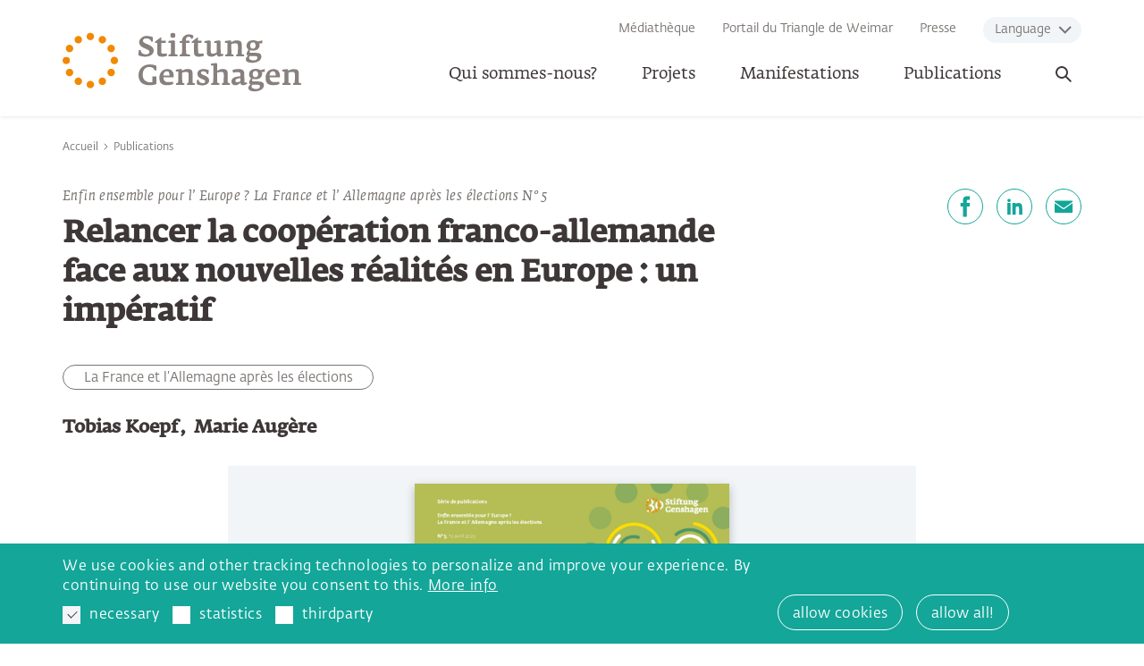

--- FILE ---
content_type: text/html; charset=utf-8
request_url: https://www.stiftung-genshagen.de/fr/publications/translate-to-franzoesisch-die-deutsch-franzoesische-zusammenarbeit-in-einem-veraenderten-europa-ein-neustart-tut-not/
body_size: 33766
content:
<!DOCTYPE html><html dir="ltr" lang="fr-FR" class="no-js"><head><meta charset="utf-8"><!-- Realisierung: wegewerk GmbH <www.wegewerk.com> This website is powered by TYPO3 - inspiring people to share! TYPO3 is a free open source Content Management Framework initially created by Kasper Skaarhoj and licensed under GNU/GPL. TYPO3 is copyright 1998-2026 of Kasper Skaarhoj. Extensions are copyright of their respective owners. Information and contribution at https://typo3.org/ --><title>Relancer la coopération franco-allemande face aux nouvelles réalités en Europe : un impératif: Stiftung Genshagen</title><meta http-equiv="x-ua-compatible" content="IE=edge"/><meta name="generator" content="TYPO3 CMS"/><meta name="author" content="wegewerk GmbH"/><meta name="viewport" content="width=device-width, initial-scale=1"/><meta name="twitter:card" content="summary"/><meta name="format-detection" content="telephone=no"/><meta name="msapplication-tilecolor" content="#ffffff"/><meta name="msapplication-tileimage" content="/typo3conf/ext/wwt3_sitepackage_base/Resources/Public/frontend/favicons/mstile-144x144.png"/><meta name="msapplication-config" content="/typo3conf/ext/wwt3_sitepackage_base/Resources/Public/frontend/favicons/browserconfig.xml"/><meta name="theme-color" content="#ffffff"/><link rel="stylesheet" type="text/css" href="/typo3temp/assets/compressed/merged-eacd59c9a407bf6ba77f01a3625c36fa-min.css?1759146713" media="all"><script src="/typo3temp/assets/compressed/main.concat-min.js?1759146713" defer="defer"></script><meta property="og:url" content="https://www.stiftung-genshagen.de/fr/publications/translate-to-franzoesisch-die-deutsch-franzoesische-zusammenarbeit-in-einem-veraenderten-europa-ein-neustart-tut-not/"><link rel="apple-touch-icon" sizes="57x57" href="/typo3conf/ext/wwt3_sitepackage_base/Resources/Public/frontend/favicons/apple-touch-icon-57x57.png"><link rel="apple-touch-icon" sizes="60x60" href="/typo3conf/ext/wwt3_sitepackage_base/Resources/Public/frontend/favicons/apple-touch-icon-60x60.png"><link rel="apple-touch-icon" sizes="72x72" href="/typo3conf/ext/wwt3_sitepackage_base/Resources/Public/frontend/favicons/apple-touch-icon-72x72.png"><link rel="apple-touch-icon" sizes="76x76" href="/typo3conf/ext/wwt3_sitepackage_base/Resources/Public/frontend/favicons/apple-touch-icon-76x76.png"><link rel="apple-touch-icon" sizes="114x114" href="/typo3conf/ext/wwt3_sitepackage_base/Resources/Public/frontend/favicons/apple-touch-icon-114x114.png"><link rel="apple-touch-icon" sizes="120x120" href="/typo3conf/ext/wwt3_sitepackage_base/Resources/Public/frontend/favicons/apple-touch-icon-120x120.png"><link rel="apple-touch-icon" sizes="144x144" href="/typo3conf/ext/wwt3_sitepackage_base/Resources/Public/frontend/favicons/apple-touch-icon-144x144.png"><link rel="apple-touch-icon" sizes="152x152" href="/typo3conf/ext/wwt3_sitepackage_base/Resources/Public/frontend/favicons/apple-touch-icon-152x152.png"><link rel="apple-touch-icon" sizes="180x180" href="/typo3conf/ext/wwt3_sitepackage_base/Resources/Public/frontend/favicons/apple-touch-icon-180x180.png"><link rel="icon" type="image/png" sizes="32x32" href="/typo3conf/ext/wwt3_sitepackage_base/Resources/Public/frontend/favicons/favicon-32x32.png"><link rel="icon" type="image/png" sizes="194x194" href="/typo3conf/ext/wwt3_sitepackage_base/Resources/Public/frontend/favicons/favicon-194x194.png"><link rel="icon" type="image/png" sizes="192x192" href="/typo3conf/ext/wwt3_sitepackage_base/Resources/Public/frontend/favicons/android-chrome-192x192.png"><link rel="icon" type="image/png" sizes="16x16" href="/typo3conf/ext/wwt3_sitepackage_base/Resources/Public/frontend/favicons/favicon-16x16.png"><link rel="manifest" href="/typo3conf/ext/wwt3_sitepackage_base/Resources/Public/frontend/favicons/site.webmanifest" crossorigin="use-credentials"><link rel="mask-icon" href="/typo3conf/ext/wwt3_sitepackage_base/Resources/Public/frontend/favicons/safari-pinned-tab.svg" color="#ffffff"><link rel="shortcut icon" href="/typo3conf/ext/wwt3_sitepackage_base/Resources/Public/frontend/favicons/favicon.ico"><style>.no-js [loading=lazy][data-src],.no-js [loading=lazy][data-srcset]{display:none}</style><script type="text/javascript"> document.documentElement.classList.remove('no-js'); document.documentElement.classList.add('js'); </script><script> window.MSInputMethodContext && document.documentMode && document.write('<script src="/typo3conf/ext/wwt3_sitepackage_base/Resources/Public/frontend/assets/js/ie11CustomProperties.min.js"><\x2fscript>'); </script><script> window.MSInputMethodContext && document.documentMode && document.write('<script src="/typo3conf/ext/wwt3_sitepackage_base/Resources/Public/frontend/assets/js/picturefill.min.js"><\x2fscript>'); </script><script data-ignore="1" data-cookieconsent="statistics" type="text/plain"> var _paq = window._paq = window._paq || []; /* tracker methods like "setCustomDimension" should be called before "trackPageView" */ _paq.push(['trackPageView']); _paq.push(['enableLinkTracking']); (function() { var u="https://stats.wegewerk.net/"; _paq.push(['setTrackerUrl', u+'matomo.php']); _paq.push(['setSiteId', '79']); var d=document, g=d.createElement('script'), s=d.getElementsByTagName('script')[0]; g.type='text/javascript'; g.async=true; g.src=u+'matomo.js'; s.parentNode.insertBefore(g,s); })(); </script><script data-ignore="1" data-cookieconsent="statistics" type="text/plain"></script><link rel="canonical" href="https://www.stiftung-genshagen.de/fr/publications/translate-to-franzoesisch-die-deutsch-franzoesische-zusammenarbeit-in-einem-veraenderten-europa-ein-neustart-tut-not/"/><link rel="alternate" hreflang="de-de" href="https://www.stiftung-genshagen.de/publikationen/default-2421551fc6/"/><link rel="alternate" hreflang="pl-PL" href="https://www.stiftung-genshagen.de/pl/publikacje/translate-to-polnisch-die-deutsch-franzoesische-zusammenarbeit-in-einem-veraenderten-europa-ein-neustart-tut-not/"/><link rel="alternate" hreflang="fr-FR" href="https://www.stiftung-genshagen.de/fr/publications/translate-to-franzoesisch-die-deutsch-franzoesische-zusammenarbeit-in-einem-veraenderten-europa-ein-neustart-tut-not/"/><link rel="alternate" hreflang="x-default" href="https://www.stiftung-genshagen.de/publikationen/default-2421551fc6/"/></head><body class="page-7023 pageLayout--default pageType--publication pageDoktype--130"><div class="skiplinks"><ul><li><a title="Revenir au contenu principal" href="#main">Revenir au contenu principal</a></li><li><a title="Revenir à la recherche" href="#headerSearch">Revenir à la recherche</a></li></ul></div><div class="offCanvas offCanvas--right offCanvas--push"><div class="offCanvas__offscreen"><div class="offCanvas__offscreen__wrapper"><div class="offCanvasContent" role="navigation"><div class="offCanvasContent__wrapper"><div class="offCanvasContent__header"><div class="headerSearch" id="headerSearch" role="search"><form action="/fr/translate-to-franzoesisch-suchergebnisse/?tx_indexedsearch_pi2%5Baction%5D=search&amp;tx_indexedsearch_pi2%5Bcontroller%5D=Search&amp;cHash=d1b140d924ca4f91ad0143f1ebe5707f" id="headerSearch" method="post"><div class="headerSearch__field"><label class="headerSearch__label" for="headerSearch__q"><span>Recherche plein texte</span></label><input class="headerSearch__q" id="headerSearch__q" name="tx_indexedsearch_pi2[search][sword]" type="search" required placeholder="Mot-clé"></div><button class="headerSearch__submit" type="submit" tabindex="-1"><span>Rechercher</span><svg class="search" width="24px" height="24px" viewBox="0 0 24 24" version="1.1" xmlns="http://www.w3.org/2000/svg" xmlns:xlink="http://www.w3.org/1999/xlink"><g id="Symbols" stroke="none" stroke-width="1" fill="none" fill-rule="evenodd"><g id="Icon/nav/search" stroke="currentColor" stroke-width="2"><g id="Group" transform="translate(4.000000, 4.000000)"><circle id="Oval" cx="10" cy="6" r="6"></circle><line x1="0.240147405" y1="15.7598526" x2="4.82706961" y2="11.1729304" id="Line" stroke-linecap="round"></line></g></g></g></svg></button></form><button class="headerSearch__toggle" aria-expanded="false"><svg class="search" width="24px" height="24px" viewBox="0 0 24 24" version="1.1" xmlns="http://www.w3.org/2000/svg" xmlns:xlink="http://www.w3.org/1999/xlink"><g id="Symbols" stroke="none" stroke-width="1" fill="none" fill-rule="evenodd"><g id="Icon/nav/search" stroke="currentColor" stroke-width="2"><g id="Group" transform="translate(4.000000, 4.000000)"><circle id="Oval" cx="10" cy="6" r="6"></circle><line x1="0.240147405" y1="15.7598526" x2="4.82706961" y2="11.1729304" id="Line" stroke-linecap="round"></line></g></g></g></svg><svg class="close close--d" width="14px" height="14px" viewBox="0 0 14 14" version="1.1" xmlns="http://www.w3.org/2000/svg" xmlns:xlink="http://www.w3.org/1999/xlink"><g id="Symbols" stroke="none" stroke-width="1" fill="none" fill-rule="evenodd" stroke-linecap="round"><g id="Icon/nav/close-small-d" stroke="currentColor" stroke-width="2"><line x1="2.35763256" y1="2.35763256" x2="11.6050724" y2="11.6050724" id="Line-2"></line><line x1="2.35763256" y1="2.35763256" x2="11.6050724" y2="11.6050724" id="Line-2-Copy" transform="translate(7.000000, 7.000000) scale(-1, 1) translate(-7.000000, -7.000000) "></line></g></g></svg><span class="label">Ouvrir la recherche</span></button></div><!-- not defined as m-toggle as we then have two toggles and the classes set in toggle.js would get confused --><button class="offCanvasToggle offCanvasToggle--hide"><svg xmlns="http://www.w3.org/2000/svg" width="23" height="23" viewBox="0 0 23 23"><g fill="none" fill-rule="evenodd" stroke="currentColor" stroke-linecap="round" stroke-width="2" transform="translate(1)"><path d="M-3.6375,11.25 L24.6375,11.25" transform="rotate(45 10.5 11.25)"/><path d="M-3.6375,11.25 L24.6375,11.25" transform="rotate(-45 10.5 11.25)"/></g></svg><span class="offCanvasToggle__label"><span>Menü schliessen</span></span></button></div><div class="offCanvasContent__main"><nav class="accordionNav"><div class="firstLevel"><ul class="firstLevel__list navMenu"><li class="navItem"><a href="/fr/qui-sommes-nous/">Qui sommes-nous?</a><div class="secondLevel subNav"><ul class="secondLevel__list subNav__group"><li><a href="/fr/qui-sommes-nous/ligne-directrice/">Ligne directrice</a><div class="thirdLevel"><ul class="thirdLevel__list"><li><a href="/fr/ligne-directrice/dialogue-europeen-penser-leurope-politique/">Dialogue européen - penser l&#039;Europe politique</a></li><li><a href="/fr/ligne-directrice/dialogue-artistique-et-culturel-en-europe/">Dialogue artistique et culturel en Europe</a></li></ul></div></li><li><a href="/fr/qui-sommes-nous/la-fondation/">La Fondation</a><div class="thirdLevel"><ul class="thirdLevel__list"><li><a href="/fr/qui-sommes-nous/la-fondation/les-fondateurs/">Les fondateurs</a></li><li><a href="/fr/qui-sommes-nous/la-fondation/organes/">Organes</a></li><li><a href="/fr/qui-sommes-nous/la-fondation/valeurs-fondamentales/">Valeurs fondamentales</a></li><li><a href="/fr/qui-sommes-nous/la-fondation/de-lassociation-a-la-fondation/">De l&#039;association à la fondation</a></li><li><a href="/fr/qui-sommes-nous/la-fondation/les-fondateurs-de-lassociation/">Les fondateurs de l&#039;association</a></li><li><a href="/fr/qui-sommes-nous/la-fondation/rapports-annuels/">Rapports annuels</a></li></ul></div></li><li><a href="/fr/qui-sommes-nous/notre-equipe/">Notre équipe</a></li><li><a href="/fr/qui-sommes-nous/notre-equipe/stage/">Stage à la Fondation Genshagen</a></li><li><a href="/fr/qui-sommes-nous/le-chateau/">Le château</a></li><li><a href="/fr/qui-sommes-nous/cooperation/">Coopération</a></li><li><a href="/fr/qui-sommes-nous/association/">Association</a></li><li><a href="/fr/qui-sommes-nous/le-reseau-alumni-de-la-fondation-genshagen/">Le réseau Alumni</a></li><li><a href="/fr/qui-sommes-nous/trois-questions-a/">Trois questions à ...</a></li><li><a href="/fr/qui-sommes-nous/projets-selectionnes/">Projets sélectionnés</a></li></ul></div></li><li class="navItem"><a href="/fr/projets/">Projets</a><div class="secondLevel subNav"><ul class="secondLevel__list subNav__group"><li><a href="/fr/themen/academie-sous-les-arbres/">Académie sous les arbres</a></li><li><a href="/fr/expositions/">Expositions</a><div class="thirdLevel"><ul class="thirdLevel__list"><li><a href="/fr/chansons-de-rue-1/">Chansons de rue</a></li></ul></div></li><li><a href="/fr/projets/un-dialogue-pas-comme-les-autres/">Un dialogue pas comme les autres</a></li><li><a href="/fr/projets/dialogue-de-genshagen-sur-lenergie/">Dialogues de Genshagen sur l’économie et l’énergie</a></li><li><a href="/fr/projets/forum-de-genshagen-pour-le-dialogue-franco-allemand/">Forum de Genshagen pour le dialogue franco-allemand</a></li><li><a href="/fr/projets/prix-franz-hessel/">Prix Franz Hessel</a></li><li><a href="/fr/projets/residence-en-tandem/">Programme franco-germano-polonais de résidence en tandem</a></li><li><a href="/fr/projets/universite-dete-trilaterale-de-genshagen/">Université d’été trilatérale de Genshagen</a></li></ul></div></li><li class="navItem"><a href="/fr/manifestations/">Manifestations</a></li><li class="navItem"><a href="/fr/publications/">Publications</a></li></ul></div></nav></div><div class="offCanvasContent__footer"><div class="offCanvasContent__metaNav"><nav class="stackedNav "><ul><li ><a target="" href="/fr/mediatheque/">Médiathèque</a></li><li ><a target="" href="/fr/portail-du-triangle-de-weimar/">Portail du Triangle de Weimar</a></li><li ><a target="" href="/fr/communication/espace-presse/">Presse</a></li><li ><a target="" href="/publikationen/default-2421551fc6/">Deutsch</a></li><li ><a target="" href="/pl/publikacje/translate-to-polnisch-die-deutsch-franzoesische-zusammenarbeit-in-einem-veraenderten-europa-ein-neustart-tut-not/">Polski</a></li></ul></nav></div><div class="offCanvasContent__langNav"><button class="m-toggle" data-method="toggle" data-mode="siblings" data-target=".offCanvasContent__langNav__nav" data-switch-classname="open"><span class="m-toggle__label">Language</span></button><nav class="stackedNav offCanvasContent__langNav__nav"><ul><li ><a target="" href="#">English</a></li><li ><a target="" href="#">Français</a></li><li ><a target="" href="#">Polskie</a></li></ul></nav></div><div class="offCanvasContent__serviceNav"><div class="footerMetaNav"><nav class="inlineNav "><ul><li ><a target="" href="/fr/itineraire/">Itinéraire</a></li><li ><a target="" href="/fr/translate-to-franzoesisch-barrierearmut/">L’accessibilité aux contenus numériques</a></li><li ><a target="" href="/fr/impressum/">Impressum</a></li><li ><a target="" href="/fr/protection-des-donnees/">Protection des données</a></li></ul></nav></div></div></div></div></div></div></div><div class="offCanvas__onscreen"><header class="documentHeader"><div class="l-container l-container--large "><div class="l-column l-column--full"><div class="documentHeader__container"><div class="documentHeader__logo"><a class="staticLogo" href="/fr/" aria-label="Zur Startseite"><?xml version="1.0" encoding="UTF-8"?><svg width="238px" height="80px" viewBox="0 0 238 80" version="1.1" xmlns="http://www.w3.org/2000/svg" xmlns:xlink="http://www.w3.org/1999/xlink"><title>Nav/logo/big</title><style> .logo-letters { fill: #88807d; } </style><defs><polygon id="path-1" points="0 0.22077832 7.43229256 0.22077832 7.43229256 7.65313752 0 7.65313752"></polygon><polygon id="path-3" points="0.09742768 0.40810336 19.1603328 0.40810336 19.1603328 16.3130722 0.09742768 16.3130722"></polygon><polygon id="path-5" points="0.33193384 0.2705584 5.63914344 0.2705584 5.63914344 5.57756808 0.33193384 5.57756808"></polygon></defs><g id="Symbols" stroke="none" stroke-width="1" fill="none" fill-rule="evenodd"><g id="Nav/logo/big"><g id="Group" transform="translate(0.000000, 10.335532)"><path d="M27.5925586,-4.4408921e-16 C25.5400466,-4.4408921e-16 23.8767122,1.6640008 23.8767122,3.7158464 C23.8767122,5.7683584 25.5400466,7.4316928 27.5925586,7.4316928 C29.6444042,7.4316928 31.308405,5.7683584 31.308405,3.7158464 C31.308405,1.6640008 29.6444042,-4.4408921e-16 27.5925586,-4.4408921e-16" id="Fill-1" fill="#F08A00"></path><path d="M27.5925586,47.7526913 C25.5400466,47.7526913 23.8767122,49.4160257 23.8767122,51.4685377 C23.8767122,53.5203833 25.5400466,55.1843841 27.5925586,55.1843841 C29.6444042,55.1843841 31.308405,53.5203833 31.308405,51.4685377 C31.308405,49.4160257 29.6444042,47.7526913 27.5925586,47.7526913" id="Fill-3" fill="#F08A00"></path><path d="M13.7962793,3.69672072 C12.0189905,4.72297672 11.4099009,6.99540072 12.4361569,8.77268952 C13.4617465,10.5499783 15.7348369,11.1590679 17.5121257,10.1328119 C19.2894145,9.10655592 19.8985041,6.83413192 18.8722481,5.05684312 C17.8459921,3.27955432 15.5735681,2.67046472 13.7962793,3.69672072" id="Fill-5" fill="#F08A00"></path><path d="M37.6724583,45.0513056 C35.8951695,46.0775616 35.2860799,48.3499856 36.3123359,50.1272744 C37.3379255,51.9045632 39.6110159,52.5136528 41.3883047,51.4873968 C43.1655935,50.4618072 43.7746831,48.1887168 42.7484271,46.411428 C41.7228375,44.6341392 39.4497471,44.0250496 37.6724583,45.0513056" id="Fill-7" fill="#F08A00"></path><path d="M8.77262288,12.435757 C6.99600048,11.409501 4.72291008,12.0185906 3.69665408,13.7958794 C2.67039808,15.5731682 3.28015408,17.8462586 5.05677648,18.8718482 C6.83406528,19.8987706 9.10715568,19.2890146 10.1334117,17.5117258 C11.1596677,15.7351034 10.5499117,13.462013 8.77262288,12.435757" id="Fill-9" fill="#F08A00"></path><path d="M50.1274743,36.3119361 C48.3501855,35.2856801 46.0777615,35.8947697 45.0515055,37.6720585 C44.0252495,39.4493473 44.6350055,41.7224377 46.4116279,42.7486937 C48.1889167,43.7742833 50.4620071,43.1665265 51.4882631,41.3885713 C52.5138527,39.6106161 51.9047631,37.3381921 50.1274743,36.3119361" id="Fill-11" fill="#F08A00"></path><g id="Group-15" transform="translate(0.000000, 23.654868)"><mask id="mask-2" fill="white"><use xlink:href="#path-1"></use></mask><g id="Clip-14"></g><path d="M7.43229256,3.93729112 C7.43229256,1.88477912 5.76829176,0.22077832 3.71577976,0.22077832 C1.66393416,0.22077832 0.00059976,1.88477912 -6.664e-05,3.93729112 C-6.664e-05,5.98913672 1.66393416,7.65313752 3.71644616,7.65313752 C5.76829176,7.65313752 7.43229256,5.98913672 7.43229256,3.93729112" id="Fill-13" fill="#F18700" mask="url(#mask-2)"></path></g><path d="M51.4684044,23.8758458 C49.4158924,23.8758458 47.7518916,25.5398466 47.7518916,27.5923586 C47.7518916,29.6442042 49.4158924,31.308205 51.4684044,31.308205 C53.5209164,31.308205 55.1849172,29.6442042 55.1849172,27.5923586 C55.1842508,25.5398466 53.52025,23.8758458 51.4684044,23.8758458" id="Fill-16" fill="#F08A00"></path><path d="M5.0566432,36.3119361 C3.2793544,37.3381921 2.6709312,39.6106161 3.6965208,41.3885713 C4.7227768,43.1665265 6.9958672,43.7742833 8.773156,42.7486937 C10.5497784,41.7231041 11.158868,39.4493473 10.1332784,37.6720585 C9.1070224,35.8947697 6.833932,35.2856801 5.0566432,36.3119361" id="Fill-18" fill="#F08A00"></path><path d="M50.1278075,18.8719815 C51.9044299,17.8457255 52.5141859,15.5733015 51.4879299,13.7960127 C50.4616739,12.0187239 48.1885835,11.4096343 46.4112947,12.4358903 C44.6340059,13.4621463 44.0255827,15.7345703 45.0511723,17.5125255 C46.0774283,19.2891479 48.3505187,19.8989039 50.1278075,18.8719815" id="Fill-20" fill="#F08A00"></path><path d="M17.5115926,45.0516388 C15.7349702,44.0247164 13.4618798,44.633806 12.4356238,46.4110948 C11.4100342,48.1883836 12.0191238,50.461474 13.7964126,51.4870636 C15.5737014,52.5133196 17.8467918,51.90423 18.8723814,50.1269412 C19.897971,48.3496524 19.2888814,46.0772284 17.5115926,45.0516388" id="Fill-22" fill="#F08A00"></path><path d="M41.3881048,3.69672072 C39.610816,2.67046472 37.3377256,3.27955432 36.312136,5.05684312 C35.28588,6.83413192 35.8949696,9.10655592 37.6722584,10.1328119 C39.4495472,11.1590679 41.7226376,10.5499783 42.7488936,8.77268952 C43.7744832,6.99540072 43.1653936,4.72297672 41.3881048,3.69672072" id="Fill-24" fill="#F08A00"></path></g><path d="M90.5276411,27.9586803 C90.5276411,24.4874027 87.2269619,22.9793395 84.2681459,21.7278403 C81.9070907,20.7315723 79.8865659,19.9065691 79.8865659,18.5697707 C79.8865659,16.5212571 81.5938827,15.9234963 83.3864987,15.9234963 C85.5203115,15.9234963 87.5974803,16.9764083 88.1092755,19.1955203 L89.7026379,19.1955203 L89.7026379,14.7566299 C87.9953211,13.9316267 85.3210579,13.5331195 83.3011995,13.5331195 C79.8299219,13.5331195 76.1307355,16.1793939 76.1307355,19.7926147 C76.1307355,23.3491915 79.3747707,24.8859099 82.1629883,26.0807651 C84.4107555,27.0197227 86.3739699,27.7594267 86.3739699,29.3241339 C86.3739699,31.2020491 84.3534451,31.8851091 82.7887379,31.8851091 C80.1997739,31.8851091 77.8380523,30.3770459 77.5534995,27.6454723 L75.7328947,27.6454723 L75.3057323,32.6534683 C77.2402915,33.7057139 80.0005203,34.1608651 82.1916435,34.1608651 C86.0607619,34.1608651 90.5276411,32.3969043 90.5276411,27.9586803" id="Fill-26" class="logo-letters"></path><path d="M107.767809,26.0804986 L107.68251,30.4334234 C107.68251,31.0598394 107.426612,31.5716346 106.914151,31.7142442 L105.178845,32.2546946 C105.178845,32.9090994 105.206834,33.4495498 105.292133,33.848057 L114.141259,33.848057 C114.254547,33.3929058 114.283202,32.738501 114.283202,32.1973842 L112.178044,31.685589 C111.864836,31.6002898 111.722227,31.3730474 111.694238,30.6613322 L111.636927,26.0804986 L111.636927,19.1952538 C111.636927,18.1996522 111.182443,17.9430882 110.300129,17.9430882 C108.934009,17.9430882 106.686242,18.227641 105.15019,18.5695042 L105.15019,20.4187642 L107.767809,20.4187642 L107.767809,26.0804986 Z" id="Fill-28" class="logo-letters"></path><path d="M126.545095,33.8482569 C126.744349,33.3078065 126.744349,32.3401937 126.744349,32.1695953 C126.630394,32.1409401 123.671578,31.5718345 123.671578,31.5718345 C123.102473,31.4585465 122.761276,31.1739937 122.761276,30.5475777 L122.618666,25.8814449 L122.618666,20.4476193 L126.004645,20.4476193 L126.004645,18.3131401 L122.618666,18.3131401 L122.618666,17.2608945 C122.618666,15.4682785 123.387025,14.2447681 125.549493,14.2447681 C126.260542,14.2447681 127.398753,15.3543241 128.309056,16.4638801 C129.077415,16.0373841 129.987717,15.3829793 129.987717,14.0168593 C129.987717,12.3381977 127.455397,11.9683457 125.150986,11.9683457 C122.049561,11.9683457 118.720893,14.6712641 118.720893,17.8013449 L118.720893,18.3131401 L116.44447,18.7969465 L116.44447,20.4476193 L118.720893,20.4476193 L118.720893,25.8814449 L118.664249,30.1210817 C118.635593,30.9460849 118.379696,31.6291449 117.639325,31.8563873 C117.639325,31.8563873 116.701034,32.1695953 116.330516,32.3115385 C116.330516,33.1085529 116.273872,32.9092993 116.44447,33.8482569 L126.545095,33.8482569 Z" id="Fill-30" class="logo-letters"></path><path d="M143.329778,29.2674233 C143.329778,31.9416865 143.670975,34.1607985 148.251809,34.1607985 C150.357633,34.1607985 152.007639,32.8526553 153.259138,31.7710881 C153.345104,33.4210945 154.255406,34.0188553 155.649515,34.0188553 C157.328177,34.0188553 158.83624,33.4210945 159.831842,32.9092993 L159.575944,31.2586265 L157.214222,31.2586265 L157.043624,26.1086873 L157.043624,19.5653057 C157.043624,18.4557497 156.360564,18.0005985 155.251008,18.0005985 C153.91421,18.0005985 152.377491,18.3984393 150.840773,18.7116473 L150.840773,20.4469529 L153.202494,20.4469529 L153.202494,26.0806985 L153.08854,30.0071273 C152.235548,30.4056345 150.385622,31.2586265 149.105467,31.2586265 C147.568749,31.2586265 147.284196,30.1777257 147.256207,28.5277193 L147.227552,26.0520433 L147.227552,19.5653057 C147.227552,18.4837385 146.573147,18.0005985 145.434936,18.0005985 C144.098138,18.0005985 142.447465,18.3697841 140.911413,18.7116473 L140.911413,20.4469529 L143.329778,20.4469529 L143.329778,29.2674233 Z" id="Fill-32" class="logo-letters"></path><path d="M163.870359,26.0522432 L163.78506,30.4904672 C163.756405,31.1168832 163.529162,31.6000232 162.988712,31.7992768 L161.622592,32.3397272 C161.622592,32.8235336 161.651247,33.4212944 161.708557,33.8477904 L169.845301,33.8477904 C169.959256,33.3926392 169.987911,32.880844 169.987911,32.197784 L168.195295,31.6853224 C167.825443,31.571368 167.796788,31.144872 167.796788,30.6330768 L167.711489,26.080232 L167.711489,21.6133528 C168.508503,21.2435008 170.215153,20.8170048 171.666573,20.8170048 C174.028294,20.8170048 174.198893,22.1544696 174.198893,24.2023168 L174.198893,26.0522432 L174.113593,30.5477776 C174.113593,31.0029288 173.970984,31.4867352 173.458522,31.7706216 L172.520231,32.254428 C172.491576,32.8521888 172.54822,33.30734 172.634185,33.8477904 L180.259134,33.8477904 C180.372422,33.4492832 180.429733,32.9661432 180.429733,32.2264392 L178.523162,31.7706216 C178.210621,31.7139776 178.15331,31.4867352 178.125321,31.0595728 L178.040022,26.080232 L178.040022,23.0927608 C178.040022,20.105956 177.840769,17.943488 172.975382,17.943488 C170.386418,17.943488 168.735745,19.0810328 167.626189,19.9067024 L167.626189,18.9957336 C167.626189,18.2846848 167.341637,18.000132 166.545289,18.000132 C165.179169,18.000132 162.931401,18.2560296 161.366694,18.5972264 L161.366694,20.4471528 L163.870359,20.4471528 L163.870359,26.0522432 Z" id="Fill-34" class="logo-letters"></path><path d="M182.078273,36.6078859 C182.078273,39.4814027 185.264998,40.1931179 188.423067,40.1931179 C193.316442,40.1931179 197.527424,37.8600515 197.527424,34.2748195 C197.527424,31.4579467 196.190626,30.2917467 191.09733,30.2917467 L185.976046,30.2917467 L185.976046,27.5888283 C186.971648,27.9586803 188.109859,28.1292787 189.305381,28.1292787 C193.0892,28.1292787 195.792118,25.9954659 195.792118,22.9226955 C195.792118,21.9550827 195.592865,21.2440339 195.422266,20.8741819 L198.409738,20.8741819 L198.409738,17.9720099 L193.914203,19.0242555 C193.003901,18.3418619 191.410538,17.8014115 189.191426,17.8014115 C184.923134,17.8014115 182.789322,20.4756747 182.789322,23.3491915 C182.789322,25.0851635 183.586336,26.3366627 184.809846,27.1050219 C183.756934,28.4991307 182.903276,30.2344363 182.903276,31.4579467 C182.903276,32.8527219 183.984843,33.3072067 184.581938,33.3072067 C183.472382,33.8196683 182.078273,35.0711675 182.078273,36.6078859 M189.24807,19.8499251 C190.955387,19.8499251 191.809046,21.2440339 191.809046,23.0646387 C191.809046,24.9138987 190.926732,26.1374091 189.191426,26.1374091 C187.170902,26.1374091 186.459853,24.8006107 186.459853,23.1219491 C186.459853,21.4432875 187.085602,19.8499251 189.24807,19.8499251 M186.11799,33.5351155 L190.898077,33.5351155 C192.748003,33.5351155 193.658306,33.9336227 193.658306,35.0711675 C193.658306,36.6365411 192.40614,37.8027411 190.158373,37.8027411 C186.744406,37.8027411 185.292986,36.7784843 185.292986,35.2137771 C185.292986,34.5313835 185.691494,33.9622779 186.11799,33.5351155" id="Fill-36" class="logo-letters"></path><path d="M89.2475534,59.5388432 C88.9063566,59.5954872 88.080687,59.6814528 87.597547,59.6814528 C83.1873118,59.5954872 79.6593902,57.5469736 79.6593902,52.2550912 C79.6593902,46.6213456 82.5042518,44.3455896 86.3167262,44.3455896 C89.1056102,44.3455896 90.7556166,45.7110432 91.5519646,47.844856 C92.0644262,47.8735112 92.8607742,47.8735112 93.1739822,47.844856 L93.1739822,43.150068 C91.1254686,42.3823752 89.6740494,41.8412584 86.4306806,41.8412584 C80.000587,41.8412584 75.4770638,46.4507472 75.4770638,52.3683792 C75.4770638,59.3682448 79.574091,62.4976592 86.544635,62.4976592 C88.9916558,62.4976592 91.2107678,62.1564624 93.2306262,61.3881032 L93.2306262,53.8484536 L89.2475534,53.8484536 L89.2475534,59.5388432 Z" id="Fill-38" class="logo-letters"></path><path d="M103.898557,46.4506139 C99.1757805,46.4506139 96.1883093,50.5762963 96.1883093,54.9005659 C96.1883093,61.2173715 99.2897349,62.5261811 104.411019,62.5261811 C106.260279,62.5261811 108.536701,62.0137195 110.158052,61.1034171 L109.474992,58.9696043 C107.768342,59.3394563 106.17498,59.4247555 105.093412,59.4247555 C102.390494,59.4247555 100.398624,58.4571427 100.200037,54.7586227 L110.442605,54.7586227 L110.442605,53.5637675 C110.442605,49.3241307 108.678644,46.4506139 103.898557,46.4506139 L103.898557,46.4506139 Z M100.142727,52.8520523 C100.228026,50.3203987 101.451536,48.6130819 103.671315,48.6130819 C105.463931,48.6130819 106.316923,50.1491339 106.288268,52.8520523 L100.142727,52.8520523 Z" id="Fill-40" class="logo-letters"></path><path d="M129.248147,59.510188 L129.162848,54.5308472 L129.162848,51.543376 C129.162848,48.5559048 128.963594,46.3941032 124.098208,46.3941032 C121.509244,46.3941032 119.859237,47.531648 118.749015,48.3573176 L118.749015,47.4463488 C118.749015,46.7353 118.464462,46.4507472 117.668114,46.4507472 C116.30266,46.4507472 114.054893,46.7066448 112.490186,47.0478416 L112.490186,48.897768 L114.993184,48.897768 L114.993184,54.5028584 L114.907885,58.9410824 C114.879896,59.566832 114.651988,60.0506384 114.111537,60.249892 L112.746084,60.7903424 C112.746084,61.2741488 112.774072,61.8719096 112.831383,62.2984056 L120.968793,62.2984056 C121.082081,61.8432544 121.110736,61.3314592 121.110736,60.6483992 L119.31812,60.1359376 C118.948268,60.0219832 118.92028,59.5954872 118.92028,59.083692 L118.834314,54.5308472 L118.834314,50.063968 C119.631328,49.694116 121.338645,49.26762 122.789398,49.26762 C125.15112,49.26762 125.321718,50.6044184 125.321718,52.652932 L125.321718,54.5028584 L125.236419,58.9983928 C125.236419,59.453544 125.094476,59.936684 124.582014,60.2212368 L123.643056,60.7050432 C123.614401,61.302804 123.671712,61.7579552 123.757011,62.2984056 L131.38196,62.2984056 C131.495914,61.8998984 131.552558,61.416092 131.552558,60.6770544 L129.646654,60.2212368 C129.333446,60.1645928 129.276802,59.936684 129.248147,59.510188" id="Fill-42" class="logo-letters"></path><path d="M137.469124,50.3771094 C137.469124,49.3241974 138.066884,48.6697926 139.631592,48.6697926 C142.163912,48.6697926 143.074214,49.9786022 143.387422,51.4013662 L144.80952,51.5433094 L145.321981,47.5888918 C143.387422,46.7352334 141.566151,46.4220254 140.001444,46.4220254 C136.843374,46.4220254 133.997846,47.9300886 133.997846,51.2307678 C133.997846,56.6652598 141.736749,56.2094422 141.736749,58.6284742 C141.736749,60.0219166 140.769803,60.4204238 139.091141,60.4204238 C136.985317,60.4204238 135.42061,59.282879 135.164712,57.2057102 L133.600005,57.2057102 L133.343441,61.4160254 C135.050758,62.1563958 136.72942,62.6402022 139.034497,62.6402022 C141.964658,62.6402022 145.635189,61.4446806 145.635189,57.603551 C145.635189,52.6815206 137.469124,52.6528654 137.469124,50.3771094" id="Fill-44" class="logo-letters"></path><path d="M164.156045,59.4249554 L164.070745,54.5309138 L164.070745,51.5434426 C164.070745,48.5559714 163.871492,46.3941698 158.97745,46.3941698 C156.417141,46.3941698 154.681169,47.5317146 153.571613,48.3567178 L153.571613,41.528117 C153.571613,40.8170682 153.287061,40.5325154 152.462057,40.5325154 C151.125259,40.5325154 148.848837,40.8170682 147.312118,41.158265 L147.312118,42.950881 L149.787794,42.950881 L149.787794,54.502925 L149.702495,58.8558498 C149.702495,59.624209 149.446597,60.0793602 148.905481,60.2786138 L147.540027,60.790409 C147.540027,61.4161586 147.540027,61.7293666 147.653981,62.2984722 L155.734081,62.2984722 C155.848036,61.843321 155.876025,61.3308594 155.876025,60.6484658 L154.226018,60.1360042 C153.799522,59.994061 153.742212,59.624209 153.714223,58.9984594 L153.656913,54.5309138 L153.656913,50.0640346 C154.425272,49.6941826 156.217888,49.2676866 157.697296,49.2676866 C160.030362,49.2676866 160.200961,50.604485 160.200961,52.6529986 L160.200961,54.502925 L160.144317,58.9131602 C160.115661,59.3683114 159.945063,59.994061 159.489912,60.2213034 L158.380356,60.7051098 C158.351701,61.3028706 158.409011,61.7580218 158.49431,62.2984722 L166.204558,62.2984722 C166.346501,61.899965 166.375157,61.3881698 166.375157,60.6484658 L164.611196,60.2213034 C164.241344,60.1360042 164.156045,59.9087618 164.156045,59.4249554" id="Fill-46" class="logo-letters"></path><path d="M180.799118,59.7093083 L180.599864,54.5307139 L180.599864,50.8321939 C180.599864,46.5932235 176.616792,46.3939699 174.283725,46.4219587 C172.519764,46.4219587 170.669838,46.6785227 168.791923,47.3895715 L169.474983,50.0924899 C171.068345,49.6939827 172.491109,49.5233843 173.515366,49.5233843 C176.16164,49.5233843 176.758735,50.0071907 176.758735,51.6005531 L176.758735,53.5637675 C176.24694,53.6204115 174.994774,53.7343659 173.742608,53.9336195 C170.812448,54.3607819 167.824976,55.5556371 167.824976,58.9409491 C167.824976,61.3879699 169.474983,62.5548363 171.86536,62.5548363 C174.141116,62.5548363 176.019031,60.9041635 176.816045,60.0505051 C176.93,61.7011779 177.469784,62.5261811 179.546952,62.5261811 C180.657175,62.5261811 182.47778,61.7864771 183.359427,60.9614739 L183.16084,59.7093083 L180.799118,59.7093083 Z M176.758735,58.6563963 C176.274928,58.8269947 174.653577,59.4820659 173.458722,59.4820659 C172.2632,59.4820659 171.72275,58.8556499 171.72275,58.0306467 C171.72275,56.7504923 172.747007,56.1240763 174.425668,55.8115347 C175.335971,55.6409363 176.474182,55.5269819 176.758735,55.4703379 L176.758735,58.6563963 Z" id="Fill-48" class="logo-letters"></path><path d="M191.694825,46.2514936 C187.427199,46.2514936 185.293386,48.9257568 185.293386,51.79994 C185.293386,53.5352456 186.089734,54.7874112 187.313245,55.555104 C186.260333,56.9498792 185.406674,58.6851848 185.406674,59.9086952 C185.406674,61.302804 186.488242,61.7579552 187.085336,61.7579552 C185.97578,62.2704168 184.581671,63.521916 184.581671,65.057968 C184.581671,67.9321512 187.768396,68.6432 190.926466,68.6432 C195.820507,68.6432 200.031489,66.3101336 200.031489,62.725568 C200.031489,59.9086952 198.694024,58.7418288 193.601395,58.7418288 L188.479445,58.7418288 L188.479445,56.0389104 C189.475713,56.4087624 190.613924,56.5793608 191.808779,56.5793608 C195.592598,56.5793608 198.295517,54.445548 198.295517,51.3727776 C198.295517,50.4051648 198.09693,49.694116 197.925665,49.324264 L200.913802,49.324264 L200.913802,46.422092 L196.418268,47.475004 C195.507299,46.791944 193.913937,46.2514936 191.694825,46.2514936 M188.622054,61.985864 L193.402142,61.985864 C195.251402,61.985864 196.161704,62.3837048 196.161704,63.521916 C196.161704,65.0866232 194.910205,66.2534896 192.662438,66.2534896 C189.247804,66.2534896 187.797051,65.2292328 187.797051,63.6638592 C187.797051,62.9814656 188.194892,62.41236 188.622054,61.985864 M191.694825,54.5881576 C189.674966,54.5881576 188.963251,53.2506928 188.963251,51.5720312 C188.963251,49.8933696 189.589667,48.3000072 191.751469,48.3000072 C193.458786,48.3000072 194.312444,49.694116 194.312444,51.5153872 C194.312444,53.3646472 193.43013,54.5881576 191.694825,54.5881576" id="Fill-50" class="logo-letters"></path><path d="M209.419199,46.4506139 C204.696422,46.4506139 201.708951,50.5762963 201.708951,54.9005659 C201.708951,61.2173715 204.80971,62.5261811 209.93166,62.5261811 C211.78092,62.5261811 214.057343,62.0137195 215.678694,61.1034171 L214.995634,58.9696043 C213.288984,59.3394563 211.695621,59.4247555 210.61472,59.4247555 C207.911802,59.4247555 205.919266,58.4571427 205.720679,54.7586227 L215.963247,54.7586227 L215.963247,53.5637675 C215.963247,49.3241307 214.199952,46.4506139 209.419199,46.4506139 L209.419199,46.4506139 Z M205.664035,52.8520523 C205.748668,50.3203987 206.972844,48.6130819 209.191956,48.6130819 C210.984572,48.6130819 211.838231,50.1491339 211.808909,52.8520523 L205.664035,52.8520523 Z" id="Fill-52" class="logo-letters"></path><g id="Group-56" transform="translate(217.912800, 45.985600)"><mask id="mask-4" fill="white"><use xlink:href="#path-3"></use></mask><g id="Clip-55"></g><path d="M17.2545621,14.2359034 C16.9413541,14.1792594 16.8847101,13.9513506 16.8560549,13.5248546 L16.7707557,8.54551376 L16.7707557,5.55804256 C16.7707557,2.57057136 16.5715021,0.40810336 11.7061157,0.40810336 C9.11715168,0.40810336 7.46714528,1.54631456 6.35758928,2.37131776 L6.35758928,1.46101536 C6.35758928,0.74996656 6.07303648,0.46541376 5.27602208,0.46541376 C3.90990208,0.46541376 1.66213488,0.72131136 0.09742768,1.06250816 L0.09742768,2.91243456 L2.60175888,2.91243456 L2.60175888,8.51685856 L2.51579328,12.955749 C2.48780448,13.5814986 2.26056208,14.065305 1.71944528,14.2645586 L0.35399168,14.805009 C0.35399168,15.2888154 0.38198048,15.8859098 0.43929088,16.3130722 L8.57670128,16.3130722 C8.68998928,15.857921 8.71864448,15.3454594 8.71864448,14.6623994 L6.92602848,14.1506042 C6.55617648,14.0366498 6.52818768,13.6101538 6.52818768,13.0976922 L6.44222208,8.54551376 L6.44222208,4.07863456 C7.23923648,3.70878256 8.94588688,3.28162016 10.3973061,3.28162016 C12.7590277,3.28162016 12.9296261,4.61908496 12.9296261,6.66759856 L12.9296261,8.51685856 L12.8443269,13.012393 C12.8443269,13.4675442 12.7017173,13.9513506 12.1899221,14.2359034 L11.2509645,14.7197098 C11.2229757,15.3174706 11.2796197,15.7726218 11.3649189,16.3130722 L18.9898677,16.3130722 C19.1038221,15.914565 19.1604661,15.4307586 19.1604661,14.6910546 L17.2545621,14.2359034 Z" id="Fill-54" class="logo-letters" mask="url(#mask-4)"></path></g><path d="M103.870902,33.1652635 L103.473061,30.8895075 C102.619402,31.0027955 101.395892,31.0880947 100.399624,31.0880947 C98.6643185,31.0880947 98.1805121,30.8895075 98.1525233,29.4947323 L98.0672241,25.9954659 L98.0672241,20.9068355 L98.0672241,20.7888827 L98.0672241,20.4576819 L102.526773,20.4576819 L102.526773,18.3132067 L98.0672241,18.3132067 L98.0672241,15.1264819 L97.2128993,15.1264819 L91.8357177,19.2808195 L91.8357177,20.4576819 L94.1214697,20.4576819 L94.1214697,20.9068355 L94.1108073,20.9068355 L94.0268409,29.2674899 C93.9981857,33.7630243 95.9327449,34.1608651 99.5746209,34.1608651 C100.627533,34.1608651 102.960599,33.5917595 103.870902,33.1652635" id="Fill-57" class="logo-letters"></path><path d="M140.428539,33.1652635 L140.030699,30.8895075 C139.17704,31.0027955 137.95353,31.0880947 136.957262,31.0880947 C135.221956,31.0880947 134.73815,30.8895075 134.710161,29.4947323 L134.624862,25.9954659 L134.624862,20.7888827 L134.625528,20.7888827 L134.625528,20.4576819 L138.175441,20.4576819 L138.175441,18.3132067 L134.624862,18.3132067 L134.624862,15.1264819 L133.770537,15.1264819 L128.393355,19.2808195 L128.393355,20.4576819 L130.671111,20.4576819 L130.671111,20.9068355 L130.668445,20.9068355 L130.584479,29.2674899 C130.555823,33.7630243 132.490383,34.1608651 136.132259,34.1608651 C137.185171,34.1608651 139.518237,33.5917595 140.428539,33.1652635" id="Fill-59" class="logo-letters"></path><g id="Group-63" transform="translate(106.624000, 10.000000)"><mask id="mask-6" fill="white"><use xlink:href="#path-5"></use></mask><g id="Clip-62"></g><path d="M2.98553864,5.57756808 C4.45095224,5.57756808 5.63914344,4.39004328 5.63914344,2.92396328 C5.63914344,1.45854968 4.45095224,0.27035848 2.98553864,0.27035848 C1.52012504,0.27035848 0.33193384,1.45854968 0.33193384,2.92396328 C0.33193384,4.39004328 1.52012504,5.57756808 2.98553864,5.57756808" id="Fill-61" class="logo-letters" mask="url(#mask-6)"></path></g></g></g></svg></a></div><div class="documentHeader__navTop"><div class="documentHeader__metaNav"><nav class="inlineNav "><ul><li ><a target="" href="/fr/mediatheque/">Médiathèque</a></li><li ><a target="" href="/fr/portail-du-triangle-de-weimar/">Portail du Triangle de Weimar</a></li><li ><a target="" href="/fr/communication/espace-presse/">Presse</a></li></ul></nav></div><div class="documentHeader__langNav"><button class="m-toggle" data-method="toggle" data-mode="siblings" data-target=".documentHeader__langNav__nav" data-switch-classname="open"><span class="m-toggle__label">Language</span></button><nav class="inlineNav documentHeader__langNav__nav"><ul><li ><a target="" href="/publikationen/default-2421551fc6/">Deutsch</a></li><li ><a target="" href="/pl/publikacje/translate-to-polnisch-die-deutsch-franzoesische-zusammenarbeit-in-einem-veraenderten-europa-ein-neustart-tut-not/">Polski</a></li></ul></nav></div><div class="documentHeader__mobile"><button class="offCanvasToggle m-toggle offCanvasToggle--show" data-target="html" data-aria-target=".offCanvas__offscreen" data-switch-classname="offCanvas-is-visible"><svg class="search" width="24px" height="24px" viewBox="0 0 24 24" version="1.1" xmlns="http://www.w3.org/2000/svg" xmlns:xlink="http://www.w3.org/1999/xlink"><g id="Symbols" stroke="none" stroke-width="1" fill="none" fill-rule="evenodd"><g id="Icon/nav/search" stroke="currentColor" stroke-width="2"><g id="Group" transform="translate(4.000000, 4.000000)"><circle id="Oval" cx="10" cy="6" r="6"></circle><line x1="0.240147405" y1="15.7598526" x2="4.82706961" y2="11.1729304" id="Line" stroke-linecap="round"></line></g></g></g></svg><svg xmlns="http://www.w3.org/2000/svg" width="31" height="24" viewBox="0 0 31 24"><g fill="none" fill-rule="evenodd" stroke="currentColor" stroke-linecap="square" stroke-width="2" transform="translate(1 1)"><path d="M.3625.25L28.6375.25M.3625 11.25L28.6375 11.25M.3625 21.25L28.6375 21.25"/></g></svg><span class="offCanvasToggle__label m-toggle__label"><span>Menü öffnen</span></span></button></div></div></div></div></div><div class="documentHeader__navBottom"><div class="l-container l-container--large"><div class="l-column l-column--full"><div class="documentHeader__navBottom__container"><div class="documentHeader__mainNav"><div class="mainNav"><nav class="dropdownAccordionNav"><div class="firstLevel"><ul class="firstLevel__list navMenu"><li class="navItem"><a href="/fr/qui-sommes-nous/">Qui sommes-nous?</a><div class="secondLevel subNav"><ul class="secondLevel__list subNav__group"><li><a href="/fr/qui-sommes-nous/ligne-directrice/">Ligne directrice</a><div class="thirdLevel"><ul class="thirdLevel__list"><li><a href="/fr/ligne-directrice/dialogue-europeen-penser-leurope-politique/">Dialogue européen - penser l&#039;Europe politique</a></li><li><a href="/fr/ligne-directrice/dialogue-artistique-et-culturel-en-europe/">Dialogue artistique et culturel en Europe</a></li></ul></div></li><li><a href="/fr/qui-sommes-nous/la-fondation/">La Fondation</a><div class="thirdLevel"><ul class="thirdLevel__list"><li><a href="/fr/qui-sommes-nous/la-fondation/les-fondateurs/">Les fondateurs</a></li><li><a href="/fr/qui-sommes-nous/la-fondation/organes/">Organes</a></li><li><a href="/fr/qui-sommes-nous/la-fondation/valeurs-fondamentales/">Valeurs fondamentales</a></li><li><a href="/fr/qui-sommes-nous/la-fondation/de-lassociation-a-la-fondation/">De l&#039;association à la fondation</a></li><li><a href="/fr/qui-sommes-nous/la-fondation/les-fondateurs-de-lassociation/">Les fondateurs de l&#039;association</a></li><li><a href="/fr/qui-sommes-nous/la-fondation/rapports-annuels/">Rapports annuels</a></li></ul></div></li><li><a href="/fr/qui-sommes-nous/notre-equipe/">Notre équipe</a></li><li><a href="/fr/qui-sommes-nous/notre-equipe/stage/">Stage à la Fondation Genshagen</a></li><li><a href="/fr/qui-sommes-nous/le-chateau/">Le château</a></li><li><a href="/fr/qui-sommes-nous/cooperation/">Coopération</a></li><li><a href="/fr/qui-sommes-nous/association/">Association</a></li><li><a href="/fr/qui-sommes-nous/le-reseau-alumni-de-la-fondation-genshagen/">Le réseau Alumni</a></li><li><a href="/fr/qui-sommes-nous/trois-questions-a/">Trois questions à ...</a></li><li><a href="/fr/qui-sommes-nous/projets-selectionnes/">Projets sélectionnés</a></li></ul></div></li><li class="navItem"><a href="/fr/projets/">Projets</a><div class="secondLevel subNav"><ul class="secondLevel__list subNav__group"><li><a href="/fr/themen/academie-sous-les-arbres/">Académie sous les arbres</a></li><li><a href="/fr/expositions/">Expositions</a><div class="thirdLevel"><ul class="thirdLevel__list"><li><a href="/fr/chansons-de-rue-1/">Chansons de rue</a></li></ul></div></li><li><a href="/fr/projets/un-dialogue-pas-comme-les-autres/">Un dialogue pas comme les autres</a></li><li><a href="/fr/projets/dialogue-de-genshagen-sur-lenergie/">Dialogues de Genshagen sur l’économie et l’énergie</a></li><li><a href="/fr/projets/forum-de-genshagen-pour-le-dialogue-franco-allemand/">Forum de Genshagen pour le dialogue franco-allemand</a></li><li><a href="/fr/projets/prix-franz-hessel/">Prix Franz Hessel</a></li><li><a href="/fr/projets/residence-en-tandem/">Programme franco-germano-polonais de résidence en tandem</a></li><li><a href="/fr/projets/universite-dete-trilaterale-de-genshagen/">Université d’été trilatérale de Genshagen</a></li></ul></div></li><li class="navItem"><a href="/fr/manifestations/">Manifestations</a></li><li class="navItem"><a href="/fr/publications/">Publications</a></li></ul></div></nav></div></div><div class="documentHeader__search"><div class="headerSearch" id="headerSearch" role="search"><form action="/fr/translate-to-franzoesisch-suchergebnisse/?tx_indexedsearch_pi2%5Baction%5D=search&amp;tx_indexedsearch_pi2%5Bcontroller%5D=Search&amp;cHash=d1b140d924ca4f91ad0143f1ebe5707f" id="headerSearch" method="post"><div class="headerSearch__field"><label class="headerSearch__label" for="headerSearch__q"><span>Recherche plein texte</span></label><input class="headerSearch__q" id="headerSearch__q" name="tx_indexedsearch_pi2[search][sword]" type="search" required placeholder="Mot-clé"></div><button class="headerSearch__submit" type="submit" tabindex="-1"><span>Rechercher</span><svg class="search" width="24px" height="24px" viewBox="0 0 24 24" version="1.1" xmlns="http://www.w3.org/2000/svg" xmlns:xlink="http://www.w3.org/1999/xlink"><g id="Symbols" stroke="none" stroke-width="1" fill="none" fill-rule="evenodd"><g id="Icon/nav/search" stroke="currentColor" stroke-width="2"><g id="Group" transform="translate(4.000000, 4.000000)"><circle id="Oval" cx="10" cy="6" r="6"></circle><line x1="0.240147405" y1="15.7598526" x2="4.82706961" y2="11.1729304" id="Line" stroke-linecap="round"></line></g></g></g></svg></button></form><button class="headerSearch__toggle" aria-expanded="false"><svg class="search" width="24px" height="24px" viewBox="0 0 24 24" version="1.1" xmlns="http://www.w3.org/2000/svg" xmlns:xlink="http://www.w3.org/1999/xlink"><g id="Symbols" stroke="none" stroke-width="1" fill="none" fill-rule="evenodd"><g id="Icon/nav/search" stroke="currentColor" stroke-width="2"><g id="Group" transform="translate(4.000000, 4.000000)"><circle id="Oval" cx="10" cy="6" r="6"></circle><line x1="0.240147405" y1="15.7598526" x2="4.82706961" y2="11.1729304" id="Line" stroke-linecap="round"></line></g></g></g></svg><svg class="close close--d" width="14px" height="14px" viewBox="0 0 14 14" version="1.1" xmlns="http://www.w3.org/2000/svg" xmlns:xlink="http://www.w3.org/1999/xlink"><g id="Symbols" stroke="none" stroke-width="1" fill="none" fill-rule="evenodd" stroke-linecap="round"><g id="Icon/nav/close-small-d" stroke="currentColor" stroke-width="2"><line x1="2.35763256" y1="2.35763256" x2="11.6050724" y2="11.6050724" id="Line-2"></line><line x1="2.35763256" y1="2.35763256" x2="11.6050724" y2="11.6050724" id="Line-2-Copy" transform="translate(7.000000, 7.000000) scale(-1, 1) translate(-7.000000, -7.000000) "></line></g></g></svg><span class="label">Ouvrir la recherche</span></button></div></div></div></div></div></div></header><main id="main" class="documentMain"><article class="documentContent"><header class="contentHeader contentHeader--articleHeader has-sharing"><div class="l-container l-container--large"><div class="l-column l-column--full"><section class="articleHeader is-publication"><div class="articleHeader__content"><div class="articleHeader__breadcrumbs"><script type="application/ld+json"> { "@context": "http://schema.org", "@type": "BreadcrumbList", "itemListElement": [ { "@type": "ListItem", "position": "1", "item": "/fr/", "name": "Accueil" } , { "@type": "ListItem", "position": "2", "item": "/fr/publications/", "name": "Publications" } , { "@type": "ListItem", "position": "3", "item": "/fr/publications/translate-to-franzoesisch-die-deutsch-franzoesische-zusammenarbeit-in-einem-veraenderten-europa-ein-neustart-tut-not/", "name": "Relancer la coopération franco-allemande face aux nouvelles réalités en Europe : un impératif" } ] } </script><nav class="breadcrumbsNav"><strong>Vous êtes ici:</strong><ol><li><span class="icon"><svg width="5px" height="8px" viewBox="0 0 5 8" version="1.1" xmlns="http://www.w3.org/2000/svg" xmlns:xlink="http://www.w3.org/1999/xlink"><g stroke="none" stroke-width="1" fill="none" fill-rule="evenodd" stroke-linecap="round" stroke-linejoin="round"><g stroke="currentColor"><polyline points="1 1 4 4 1 7"></polyline></g></g></svg></span><a href="/fr/">Accueil</a></li><li><span class="icon"><svg width="5px" height="8px" viewBox="0 0 5 8" version="1.1" xmlns="http://www.w3.org/2000/svg" xmlns:xlink="http://www.w3.org/1999/xlink"><g stroke="none" stroke-width="1" fill="none" fill-rule="evenodd" stroke-linecap="round" stroke-linejoin="round"><g stroke="currentColor"><polyline points="1 1 4 4 1 7"></polyline></g></g></svg></span><a href="/fr/publications/">Publications</a></li><li></li></ol></nav></div><div class="c-container c-container--large"><div class="c-column c-column--large"><div class="articleHeader__superHeadline">Enfin ensemble pour l’ Europe ? La France et l’ Allemagne après les élections N° 5</div><h1 class="articleHeader__title">Relancer la coopération franco-allemande face aux nouvelles réalités en Europe : un impératif</h1></div><div class="c-column c-column--small"><div class="articleHeader__sharing"><div class="sharing "><h3 class="sharing__title">Partager</h3><ul><li><a href="http://www.facebook.com/sharer/sharer.php?u=https%3A%2F%2Fwww.stiftung-genshagen.de%2Ffr%2Fpublications%2Ftranslate-to-franzoesisch-die-deutsch-franzoesische-zusammenarbeit-in-einem-veraenderten-europa-ein-neustart-tut-not%2F" target="_blank" class="sharing__link facebook"><span class="sharing__icon"><svg xmlns="http://www.w3.org/2000/svg" width="14" height="30" viewBox="0 0 14 30"><path fill="currentColor" fill-rule="evenodd" d="M13.204 14.99H9.263v14.4H3.87v-14.4H.267v-4.949l3.604-.015-.015-2.914C3.856 3.07 4.955.596 9.732.596h3.97V5.56H11.21c-1.845 0-1.946.701-1.946 1.991v2.475h4.466l-.525 4.965z"/></svg></span><span>Facebook</span></a></li><li><a href="https://www.linkedin.com/shareArticle?mini=true&amp;url=https%3A%2F%2Fwww.stiftung-genshagen.de%2Ffr%2Fpublications%2Ftranslate-to-franzoesisch-die-deutsch-franzoesische-zusammenarbeit-in-einem-veraenderten-europa-ein-neustart-tut-not%2F" target="_blank" class="sharing__link linkedin"><span class="sharing__icon"><svg xmlns="http://www.w3.org/2000/svg" xmlns:xlink="http://www.w3.org/1999/xlink" width="21" height="23" viewBox="0 0 21 23"><defs><path id="white-a" d="M4.667 5.921V22.5H0V5.921h4.667zm7 0V8.29c.266-1.162.826-2.368 4.082-2.368 4.559 0 5.228 3.425 5.25 8.032l.001.258V22.5h-4.667v-9.474c0-1.553-.856-2.368-2.333-2.368-1.45 0-2.264.764-2.33 2.18l-.003.188V22.5H7V5.921h4.667zM2.333 0c1.289 0 2.334 1.06 2.334 2.368 0 1.308-1.045 2.369-2.334 2.369C1.045 4.737 0 3.677 0 2.368 0 1.06 1.045 0 2.333 0z"/></defs><use fill="currentColor" xlink:href="#white-a"/></svg></span><span>LinkedIn</span></a></li><li><a href="mailto:?body=https%3A%2F%2Fwww.stiftung-genshagen.de%2Ffr%2Fpublications%2Ftranslate-to-franzoesisch-die-deutsch-franzoesische-zusammenarbeit-in-einem-veraenderten-europa-ein-neustart-tut-not%2F" target="_blank" class="sharing__link e-mail"><span class="sharing__icon"><svg xmlns="http://www.w3.org/2000/svg" xmlns:xlink="http://www.w3.org/1999/xlink" width="26" height="18" viewBox="0 0 26 18"><defs><path id="mobile-a" d="M25.704 4.224V16.43c0 .755-.664 1.368-1.483 1.368H1.845c-.819 0-1.483-.613-1.483-1.368V4.224l11.62 8.229c.58.41 1.522.41 2.103 0l11.62-8.229zM24.221.741c.82 0 1.483.612 1.483 1.367v.266l-11.62 8.228c-.58.412-1.522.412-2.102.001L.362 2.374v-.266c0-.755.664-1.367 1.483-1.367z"/></defs><use fill="currentColor" fill-rule="evenodd" xlink:href="#mobile-a"/></svg></span><span>E-mail</span></a></li></ul></div></div></div></div></div><div class="articleHeader__extended"><div class="c-container c-container--large"><div class="c-column c-column--large"><div class="articleHeader__keywords"><div class="keywords"><ul><li><span class="keyword" rel="tag">La France et l’Allemagne après les élections</span></li></ul></div></div><div class="articleHeader__personList"><ul class="teaserList teaserType-personteasernameonly teaserList--flex" ><li class="teaserList__item" ><article class="personTeaser" is="personTeaser"><div class="personTeaser__content"><a class="personTeaser__title" href="https://www.stiftung-genshagen.de/fr/qui-sommes-nous/detail-personne/tobias-koepf/"> Tobias Koepf </a></div></article></li><li class="teaserList__item" ><article class="personTeaser" is="personTeaser"><div class="personTeaser__content"><a class="personTeaser__title" href="https://www.stiftung-genshagen.de/fr/qui-sommes-nous/detail-personne/marie-augere-1/"> Marie Augère </a></div></article></li></ul></div></div></div></div><div class="articleHeader__media"><figure class="figure figure--image" ><div class="figure__mediaContainer"><img src="[data-uri]" loading="lazy" width="469" height="666" sizes="100vw" srcset="/fileadmin/_processed_/1/2/csm_DFT_pub5_FR_titel_300ppi_230406_b07e8290b0.png 320w, /fileadmin/_processed_/1/2/csm_DFT_pub5_FR_titel_300ppi_230406_412f979291.png 480w, /fileadmin/_processed_/1/2/csm_DFT_pub5_FR_titel_300ppi_230406_79b957f194.png 640w, /fileadmin/_processed_/1/2/csm_DFT_pub5_FR_titel_300ppi_230406_971261b7e9.png 784w, /fileadmin/_processed_/1/2/csm_DFT_pub5_FR_titel_300ppi_230406_3d57801fe3.png 912w, /fileadmin/_processed_/1/2/csm_DFT_pub5_FR_titel_300ppi_230406_bbc4abb18c.png 1024w" ></div></figure></div></section></div></div></header><section class="contentMain"><div class="documentContent__sharingContainer"><section class="documentContent__content"><!-- TYPO3SEARCH_begin --><section id="c6188" class="co coTextmedia co--small default co--above co--center " ><div class="co__container" ><div class="co__main"><div class="co__rteContent rteContent"><p>Depuis les élections de 2021/2022, la coopération entre la France et l’Allemagne a été plusieurs fois mise à l‘épreuve. Néanmoins, à une époque de grands bouleversements, trois domaines peuvent être identifiés comme potentiellement constitutifs d‘un concept franco-allemand commun pour l‘avenir de l‘Europe : la question de l‘élargissement de l‘UE ; la réforme et l‘approfondissement de l‘intégration européenne ; le renforcement de l‘UE en tant qu‘acteur géopolitique. Pour progresser dans ces domaines, Berlin et Paris doivent s’attacher à regagner la confiance perdue de leurs partenaires européene.</p></div></div></div></section><section id="c6189" class="co coUploads co--small bg bg--infomain bg--light bg--full " ><div class="co__container" ><div class="co__header "><div class="co__headlines"><div class="co__superHeadline">Enfin ensemble pour l’ Europe ? La France et l’ Allemagne après les élections N° 5</div><h2 class="co__title"> Relancer la coopération franco-allemande face aux nouvelles réalités en Europe : un impératif </h2></div><div class="co__actions"><a href="" class="bg bg--infomain bg--light bg--full"></a></div></div><div class="co__main"><ul class="teaserList teaserType-downloadteaser teaserList--full" ><li class="teaserList__item" ><div class="downloadTeaser"><a href="/fileadmin/Dateien/Publikationen/Endlich_zusammen_f%C3%BCr_Europa/Nr._5/Papier_Nr_5_FR_Aug%C3%A8re_Koepf_final.pdf" download><span class="downloadTeaser__icon"><svg width="24px" height="24px" viewBox="0 0 24 24" version="1.1" xmlns="http://www.w3.org/2000/svg" xmlns:xlink="http://www.w3.org/1999/xlink"><g id="Symbols" stroke="none" stroke-width="1" fill="none" fill-rule="evenodd"><g id="Icon/filetype/pdf" fill="currentColor" fill-rule="nonzero"><g id="Group" transform="translate(1.000000, 1.000000)"><path d="M5.28806073,9.30769231 L3.87449393,9.30769231 C3.69697976,9.30769231 3.5267247,9.37836842 3.40136032,9.50408907 C3.27599595,9.62980972 3.20589879,9.80028745 3.20647417,9.97784615 L3.21631984,15.0523198 C3.21631984,15.4212429 3.51541296,15.720336 3.88433603,15.720336 C4.25325911,15.720336 4.55235223,15.4212429 4.55235223,15.0523198 L4.55235223,13.5115628 C4.82548178,13.5101822 5.11727126,13.5089798 5.28806073,13.5089798 C6.46180972,13.5089798 7.41676113,12.5666316 7.41676113,11.408336 C7.41676113,10.2500405 6.46180972,9.30769231 5.28806073,9.30769231 L5.28806073,9.30769231 Z M5.28806073,12.1729474 C5.11575709,12.1729474 4.82289879,12.1741498 4.5487004,12.1755749 C4.5472753,11.8911781 4.54602834,11.584915 4.54602834,11.408336 C4.54602834,11.2572308 4.54527126,10.9409919 4.54446964,10.6437247 L5.28801619,10.6437247 C5.71768421,10.6437247 6.08068421,10.9938543 6.08068421,11.408336 C6.08068421,11.8228178 5.71772874,12.1729474 5.28806073,12.1729474 L5.28806073,12.1729474 Z" id="Shape"></path><path d="M10.9701619,9.30769231 L9.57489879,9.30769231 C9.39751822,9.30769231 9.22739676,9.37823482 9.10207692,9.50377733 C8.97675709,9.62931984 8.90652632,9.7995749 8.90688124,9.97695547 C8.90688124,9.977 8.91681377,14.8866964 8.9168583,14.9045101 C8.91752632,15.0817126 8.98851417,15.2513887 9.11427935,15.3762186 C9.23946559,15.5004696 9.40860729,15.5701215 9.58487449,15.5701215 L9.58741296,15.5701215 C9.62958704,15.5699433 10.6247976,15.5661579 11.022668,15.5592105 C12.5321174,15.5328462 13.627664,14.2205506 13.627664,12.4389069 C13.627664,10.5660567 12.5596842,9.30769231 10.9701619,9.30769231 L10.9701619,9.30769231 Z M10.999332,14.2234008 C10.8263158,14.2264291 10.5286478,14.2288785 10.250664,14.2306599 C10.2487935,13.6504211 10.2451417,11.2467206 10.2441174,10.6437247 L10.9701619,10.6437247 C12.1963279,10.6437247 12.291587,12.0177895 12.291587,12.4389514 C12.291587,13.3159231 11.8920243,14.2078138 10.999332,14.2234008 Z" id="Shape"></path><path d="M18.030336,10.5921538 C18.3992591,10.5921538 18.6983522,10.2930607 18.6983522,9.92413765 C18.6983522,9.55521457 18.3992591,9.25612146 18.030336,9.25612146 L15.9878543,9.25612146 C15.6189312,9.25612146 15.3198381,9.55521457 15.3198381,9.92413765 L15.3198381,14.9635628 C15.3198381,15.3324858 15.6189312,15.6315789 15.9878543,15.6315789 C16.3567773,15.6315789 16.6558704,15.3324858 16.6558704,14.9635628 L16.6558704,13.06417 L17.8680972,13.06417 C18.2370202,13.06417 18.5361134,12.7650769 18.5361134,12.3961538 C18.5361134,12.0272308 18.2370202,11.7281377 17.8680972,11.7281377 L16.6558704,11.7281377 L16.6558704,10.5921538 L18.030336,10.5921538 Z" id="Path"></path><path d="M19.9959514,6.45748988 L19.5060729,6.45748988 L19.5060729,6.26692713 C19.5060729,5.40821457 19.1807045,4.59212146 18.5899109,3.96890688 L15.8151943,1.04206073 C15.1873482,0.379834008 14.3038745,7.46069873e-14 13.3912753,7.46069873e-14 L4.49797571,7.46069873e-14 C3.39294332,7.46069873e-14 2.49392713,0.899016194 2.49392713,2.00404858 L2.49392713,6.45748988 L2.00404858,6.45748988 C0.899016194,6.45748988 0,7.35650607 0,8.46153846 L0,16.4777328 C0,17.5827652 0.899016194,18.4817814 2.00404858,18.4817814 L2.49392713,18.4817814 L2.49392713,20.7975709 C2.49392713,21.9026032 3.39294332,22.8016194 4.49797571,22.8016194 L17.5020243,22.8016194 C18.6070567,22.8016194 19.5060729,21.9026032 19.5060729,20.7975709 L19.5060729,18.4817814 L19.9959514,18.4817814 C21.1009838,18.4817814 22,17.5827652 22,16.4777328 L22,8.46153846 C22,7.35650607 21.1009838,6.45748988 19.9959514,6.45748988 Z M3.82995951,2.00404858 C3.82995951,1.63570445 4.12963158,1.33603239 4.49797571,1.33603239 L13.3912753,1.33603239 C13.9388259,1.33603239 14.468919,1.56391498 14.8456356,1.96129555 L17.6203522,4.8881417 C17.9748462,5.26205263 18.1700405,5.7517085 18.1700405,6.26692713 L18.1700405,6.45748988 L3.82995951,6.45748988 L3.82995951,2.00404858 Z M18.1700405,20.7975709 C18.1700405,21.165915 17.8703684,21.465587 17.5020243,21.465587 L4.49797571,21.465587 C4.12963158,21.465587 3.82995951,21.165915 3.82995951,20.7975709 L3.82995951,18.4817814 L18.1700405,18.4817814 L18.1700405,20.7975709 Z M20.6639676,16.4777328 C20.6639676,16.8460769 20.3642955,17.145749 19.9959514,17.145749 L2.00404858,17.145749 C1.63570445,17.145749 1.33603239,16.8460769 1.33603239,16.4777328 L1.33603239,8.46153846 C1.33603239,8.09319433 1.63570445,7.79352227 2.00404858,7.79352227 L19.9959514,7.79352227 C20.3642955,7.79352227 20.6639676,8.09319433 20.6639676,8.46153846 L20.6639676,16.4777328 Z" id="Shape"></path></g></g></g></svg></span><div class="downloadTeaser__content"><span class="downloadTeaser__title">Papier_Nr_5_FR_Augère_Koepf_final.pdf</span><span class="downloadTeaser__info"><span class="meta__type">pdf</span></span></div></a></div></li></ul></div></div></section><!-- TYPO3SEARCH_end --></section></div></section></article></main><footer class="documentFooter"><div class="documentFooter__to-top"><div class="l-container l-container--large"><a href="#to-top-target"><svg xmlns="http://www.w3.org/2000/svg" width="11" height="18" viewBox="0 0 11 18"><polyline fill="none" stroke="currentColor" stroke-width="2" points="11.25 7.5 19.036 15.286 11.25 23.072" transform="translate(-10 -6)"/></svg><span class="visuallyhidden">Zum Seitenanfang</span></a></div></div><div class="documentFooter__main"><div class="l-container l-container--large"><div class="l-column--full"><div class="documentFooter__logo"><a class="staticLogo" href="/fr/" aria-label="Zur Startseite"><?xml version="1.0" encoding="UTF-8"?><svg width="238px" height="80px" viewBox="0 0 238 80" version="1.1" xmlns="http://www.w3.org/2000/svg" xmlns:xlink="http://www.w3.org/1999/xlink"><title>Nav/logo/big</title><style> .logo-letters { fill: #88807d; } </style><defs><polygon id="path-1" points="0 0.22077832 7.43229256 0.22077832 7.43229256 7.65313752 0 7.65313752"></polygon><polygon id="path-3" points="0.09742768 0.40810336 19.1603328 0.40810336 19.1603328 16.3130722 0.09742768 16.3130722"></polygon><polygon id="path-5" points="0.33193384 0.2705584 5.63914344 0.2705584 5.63914344 5.57756808 0.33193384 5.57756808"></polygon></defs><g id="Symbols" stroke="none" stroke-width="1" fill="none" fill-rule="evenodd"><g id="Nav/logo/big"><g id="Group" transform="translate(0.000000, 10.335532)"><path d="M27.5925586,-4.4408921e-16 C25.5400466,-4.4408921e-16 23.8767122,1.6640008 23.8767122,3.7158464 C23.8767122,5.7683584 25.5400466,7.4316928 27.5925586,7.4316928 C29.6444042,7.4316928 31.308405,5.7683584 31.308405,3.7158464 C31.308405,1.6640008 29.6444042,-4.4408921e-16 27.5925586,-4.4408921e-16" id="Fill-1" fill="#F08A00"></path><path d="M27.5925586,47.7526913 C25.5400466,47.7526913 23.8767122,49.4160257 23.8767122,51.4685377 C23.8767122,53.5203833 25.5400466,55.1843841 27.5925586,55.1843841 C29.6444042,55.1843841 31.308405,53.5203833 31.308405,51.4685377 C31.308405,49.4160257 29.6444042,47.7526913 27.5925586,47.7526913" id="Fill-3" fill="#F08A00"></path><path d="M13.7962793,3.69672072 C12.0189905,4.72297672 11.4099009,6.99540072 12.4361569,8.77268952 C13.4617465,10.5499783 15.7348369,11.1590679 17.5121257,10.1328119 C19.2894145,9.10655592 19.8985041,6.83413192 18.8722481,5.05684312 C17.8459921,3.27955432 15.5735681,2.67046472 13.7962793,3.69672072" id="Fill-5" fill="#F08A00"></path><path d="M37.6724583,45.0513056 C35.8951695,46.0775616 35.2860799,48.3499856 36.3123359,50.1272744 C37.3379255,51.9045632 39.6110159,52.5136528 41.3883047,51.4873968 C43.1655935,50.4618072 43.7746831,48.1887168 42.7484271,46.411428 C41.7228375,44.6341392 39.4497471,44.0250496 37.6724583,45.0513056" id="Fill-7" fill="#F08A00"></path><path d="M8.77262288,12.435757 C6.99600048,11.409501 4.72291008,12.0185906 3.69665408,13.7958794 C2.67039808,15.5731682 3.28015408,17.8462586 5.05677648,18.8718482 C6.83406528,19.8987706 9.10715568,19.2890146 10.1334117,17.5117258 C11.1596677,15.7351034 10.5499117,13.462013 8.77262288,12.435757" id="Fill-9" fill="#F08A00"></path><path d="M50.1274743,36.3119361 C48.3501855,35.2856801 46.0777615,35.8947697 45.0515055,37.6720585 C44.0252495,39.4493473 44.6350055,41.7224377 46.4116279,42.7486937 C48.1889167,43.7742833 50.4620071,43.1665265 51.4882631,41.3885713 C52.5138527,39.6106161 51.9047631,37.3381921 50.1274743,36.3119361" id="Fill-11" fill="#F08A00"></path><g id="Group-15" transform="translate(0.000000, 23.654868)"><mask id="mask-2" fill="white"><use xlink:href="#path-1"></use></mask><g id="Clip-14"></g><path d="M7.43229256,3.93729112 C7.43229256,1.88477912 5.76829176,0.22077832 3.71577976,0.22077832 C1.66393416,0.22077832 0.00059976,1.88477912 -6.664e-05,3.93729112 C-6.664e-05,5.98913672 1.66393416,7.65313752 3.71644616,7.65313752 C5.76829176,7.65313752 7.43229256,5.98913672 7.43229256,3.93729112" id="Fill-13" fill="#F18700" mask="url(#mask-2)"></path></g><path d="M51.4684044,23.8758458 C49.4158924,23.8758458 47.7518916,25.5398466 47.7518916,27.5923586 C47.7518916,29.6442042 49.4158924,31.308205 51.4684044,31.308205 C53.5209164,31.308205 55.1849172,29.6442042 55.1849172,27.5923586 C55.1842508,25.5398466 53.52025,23.8758458 51.4684044,23.8758458" id="Fill-16" fill="#F08A00"></path><path d="M5.0566432,36.3119361 C3.2793544,37.3381921 2.6709312,39.6106161 3.6965208,41.3885713 C4.7227768,43.1665265 6.9958672,43.7742833 8.773156,42.7486937 C10.5497784,41.7231041 11.158868,39.4493473 10.1332784,37.6720585 C9.1070224,35.8947697 6.833932,35.2856801 5.0566432,36.3119361" id="Fill-18" fill="#F08A00"></path><path d="M50.1278075,18.8719815 C51.9044299,17.8457255 52.5141859,15.5733015 51.4879299,13.7960127 C50.4616739,12.0187239 48.1885835,11.4096343 46.4112947,12.4358903 C44.6340059,13.4621463 44.0255827,15.7345703 45.0511723,17.5125255 C46.0774283,19.2891479 48.3505187,19.8989039 50.1278075,18.8719815" id="Fill-20" fill="#F08A00"></path><path d="M17.5115926,45.0516388 C15.7349702,44.0247164 13.4618798,44.633806 12.4356238,46.4110948 C11.4100342,48.1883836 12.0191238,50.461474 13.7964126,51.4870636 C15.5737014,52.5133196 17.8467918,51.90423 18.8723814,50.1269412 C19.897971,48.3496524 19.2888814,46.0772284 17.5115926,45.0516388" id="Fill-22" fill="#F08A00"></path><path d="M41.3881048,3.69672072 C39.610816,2.67046472 37.3377256,3.27955432 36.312136,5.05684312 C35.28588,6.83413192 35.8949696,9.10655592 37.6722584,10.1328119 C39.4495472,11.1590679 41.7226376,10.5499783 42.7488936,8.77268952 C43.7744832,6.99540072 43.1653936,4.72297672 41.3881048,3.69672072" id="Fill-24" fill="#F08A00"></path></g><path d="M90.5276411,27.9586803 C90.5276411,24.4874027 87.2269619,22.9793395 84.2681459,21.7278403 C81.9070907,20.7315723 79.8865659,19.9065691 79.8865659,18.5697707 C79.8865659,16.5212571 81.5938827,15.9234963 83.3864987,15.9234963 C85.5203115,15.9234963 87.5974803,16.9764083 88.1092755,19.1955203 L89.7026379,19.1955203 L89.7026379,14.7566299 C87.9953211,13.9316267 85.3210579,13.5331195 83.3011995,13.5331195 C79.8299219,13.5331195 76.1307355,16.1793939 76.1307355,19.7926147 C76.1307355,23.3491915 79.3747707,24.8859099 82.1629883,26.0807651 C84.4107555,27.0197227 86.3739699,27.7594267 86.3739699,29.3241339 C86.3739699,31.2020491 84.3534451,31.8851091 82.7887379,31.8851091 C80.1997739,31.8851091 77.8380523,30.3770459 77.5534995,27.6454723 L75.7328947,27.6454723 L75.3057323,32.6534683 C77.2402915,33.7057139 80.0005203,34.1608651 82.1916435,34.1608651 C86.0607619,34.1608651 90.5276411,32.3969043 90.5276411,27.9586803" id="Fill-26" class="logo-letters"></path><path d="M107.767809,26.0804986 L107.68251,30.4334234 C107.68251,31.0598394 107.426612,31.5716346 106.914151,31.7142442 L105.178845,32.2546946 C105.178845,32.9090994 105.206834,33.4495498 105.292133,33.848057 L114.141259,33.848057 C114.254547,33.3929058 114.283202,32.738501 114.283202,32.1973842 L112.178044,31.685589 C111.864836,31.6002898 111.722227,31.3730474 111.694238,30.6613322 L111.636927,26.0804986 L111.636927,19.1952538 C111.636927,18.1996522 111.182443,17.9430882 110.300129,17.9430882 C108.934009,17.9430882 106.686242,18.227641 105.15019,18.5695042 L105.15019,20.4187642 L107.767809,20.4187642 L107.767809,26.0804986 Z" id="Fill-28" class="logo-letters"></path><path d="M126.545095,33.8482569 C126.744349,33.3078065 126.744349,32.3401937 126.744349,32.1695953 C126.630394,32.1409401 123.671578,31.5718345 123.671578,31.5718345 C123.102473,31.4585465 122.761276,31.1739937 122.761276,30.5475777 L122.618666,25.8814449 L122.618666,20.4476193 L126.004645,20.4476193 L126.004645,18.3131401 L122.618666,18.3131401 L122.618666,17.2608945 C122.618666,15.4682785 123.387025,14.2447681 125.549493,14.2447681 C126.260542,14.2447681 127.398753,15.3543241 128.309056,16.4638801 C129.077415,16.0373841 129.987717,15.3829793 129.987717,14.0168593 C129.987717,12.3381977 127.455397,11.9683457 125.150986,11.9683457 C122.049561,11.9683457 118.720893,14.6712641 118.720893,17.8013449 L118.720893,18.3131401 L116.44447,18.7969465 L116.44447,20.4476193 L118.720893,20.4476193 L118.720893,25.8814449 L118.664249,30.1210817 C118.635593,30.9460849 118.379696,31.6291449 117.639325,31.8563873 C117.639325,31.8563873 116.701034,32.1695953 116.330516,32.3115385 C116.330516,33.1085529 116.273872,32.9092993 116.44447,33.8482569 L126.545095,33.8482569 Z" id="Fill-30" class="logo-letters"></path><path d="M143.329778,29.2674233 C143.329778,31.9416865 143.670975,34.1607985 148.251809,34.1607985 C150.357633,34.1607985 152.007639,32.8526553 153.259138,31.7710881 C153.345104,33.4210945 154.255406,34.0188553 155.649515,34.0188553 C157.328177,34.0188553 158.83624,33.4210945 159.831842,32.9092993 L159.575944,31.2586265 L157.214222,31.2586265 L157.043624,26.1086873 L157.043624,19.5653057 C157.043624,18.4557497 156.360564,18.0005985 155.251008,18.0005985 C153.91421,18.0005985 152.377491,18.3984393 150.840773,18.7116473 L150.840773,20.4469529 L153.202494,20.4469529 L153.202494,26.0806985 L153.08854,30.0071273 C152.235548,30.4056345 150.385622,31.2586265 149.105467,31.2586265 C147.568749,31.2586265 147.284196,30.1777257 147.256207,28.5277193 L147.227552,26.0520433 L147.227552,19.5653057 C147.227552,18.4837385 146.573147,18.0005985 145.434936,18.0005985 C144.098138,18.0005985 142.447465,18.3697841 140.911413,18.7116473 L140.911413,20.4469529 L143.329778,20.4469529 L143.329778,29.2674233 Z" id="Fill-32" class="logo-letters"></path><path d="M163.870359,26.0522432 L163.78506,30.4904672 C163.756405,31.1168832 163.529162,31.6000232 162.988712,31.7992768 L161.622592,32.3397272 C161.622592,32.8235336 161.651247,33.4212944 161.708557,33.8477904 L169.845301,33.8477904 C169.959256,33.3926392 169.987911,32.880844 169.987911,32.197784 L168.195295,31.6853224 C167.825443,31.571368 167.796788,31.144872 167.796788,30.6330768 L167.711489,26.080232 L167.711489,21.6133528 C168.508503,21.2435008 170.215153,20.8170048 171.666573,20.8170048 C174.028294,20.8170048 174.198893,22.1544696 174.198893,24.2023168 L174.198893,26.0522432 L174.113593,30.5477776 C174.113593,31.0029288 173.970984,31.4867352 173.458522,31.7706216 L172.520231,32.254428 C172.491576,32.8521888 172.54822,33.30734 172.634185,33.8477904 L180.259134,33.8477904 C180.372422,33.4492832 180.429733,32.9661432 180.429733,32.2264392 L178.523162,31.7706216 C178.210621,31.7139776 178.15331,31.4867352 178.125321,31.0595728 L178.040022,26.080232 L178.040022,23.0927608 C178.040022,20.105956 177.840769,17.943488 172.975382,17.943488 C170.386418,17.943488 168.735745,19.0810328 167.626189,19.9067024 L167.626189,18.9957336 C167.626189,18.2846848 167.341637,18.000132 166.545289,18.000132 C165.179169,18.000132 162.931401,18.2560296 161.366694,18.5972264 L161.366694,20.4471528 L163.870359,20.4471528 L163.870359,26.0522432 Z" id="Fill-34" class="logo-letters"></path><path d="M182.078273,36.6078859 C182.078273,39.4814027 185.264998,40.1931179 188.423067,40.1931179 C193.316442,40.1931179 197.527424,37.8600515 197.527424,34.2748195 C197.527424,31.4579467 196.190626,30.2917467 191.09733,30.2917467 L185.976046,30.2917467 L185.976046,27.5888283 C186.971648,27.9586803 188.109859,28.1292787 189.305381,28.1292787 C193.0892,28.1292787 195.792118,25.9954659 195.792118,22.9226955 C195.792118,21.9550827 195.592865,21.2440339 195.422266,20.8741819 L198.409738,20.8741819 L198.409738,17.9720099 L193.914203,19.0242555 C193.003901,18.3418619 191.410538,17.8014115 189.191426,17.8014115 C184.923134,17.8014115 182.789322,20.4756747 182.789322,23.3491915 C182.789322,25.0851635 183.586336,26.3366627 184.809846,27.1050219 C183.756934,28.4991307 182.903276,30.2344363 182.903276,31.4579467 C182.903276,32.8527219 183.984843,33.3072067 184.581938,33.3072067 C183.472382,33.8196683 182.078273,35.0711675 182.078273,36.6078859 M189.24807,19.8499251 C190.955387,19.8499251 191.809046,21.2440339 191.809046,23.0646387 C191.809046,24.9138987 190.926732,26.1374091 189.191426,26.1374091 C187.170902,26.1374091 186.459853,24.8006107 186.459853,23.1219491 C186.459853,21.4432875 187.085602,19.8499251 189.24807,19.8499251 M186.11799,33.5351155 L190.898077,33.5351155 C192.748003,33.5351155 193.658306,33.9336227 193.658306,35.0711675 C193.658306,36.6365411 192.40614,37.8027411 190.158373,37.8027411 C186.744406,37.8027411 185.292986,36.7784843 185.292986,35.2137771 C185.292986,34.5313835 185.691494,33.9622779 186.11799,33.5351155" id="Fill-36" class="logo-letters"></path><path d="M89.2475534,59.5388432 C88.9063566,59.5954872 88.080687,59.6814528 87.597547,59.6814528 C83.1873118,59.5954872 79.6593902,57.5469736 79.6593902,52.2550912 C79.6593902,46.6213456 82.5042518,44.3455896 86.3167262,44.3455896 C89.1056102,44.3455896 90.7556166,45.7110432 91.5519646,47.844856 C92.0644262,47.8735112 92.8607742,47.8735112 93.1739822,47.844856 L93.1739822,43.150068 C91.1254686,42.3823752 89.6740494,41.8412584 86.4306806,41.8412584 C80.000587,41.8412584 75.4770638,46.4507472 75.4770638,52.3683792 C75.4770638,59.3682448 79.574091,62.4976592 86.544635,62.4976592 C88.9916558,62.4976592 91.2107678,62.1564624 93.2306262,61.3881032 L93.2306262,53.8484536 L89.2475534,53.8484536 L89.2475534,59.5388432 Z" id="Fill-38" class="logo-letters"></path><path d="M103.898557,46.4506139 C99.1757805,46.4506139 96.1883093,50.5762963 96.1883093,54.9005659 C96.1883093,61.2173715 99.2897349,62.5261811 104.411019,62.5261811 C106.260279,62.5261811 108.536701,62.0137195 110.158052,61.1034171 L109.474992,58.9696043 C107.768342,59.3394563 106.17498,59.4247555 105.093412,59.4247555 C102.390494,59.4247555 100.398624,58.4571427 100.200037,54.7586227 L110.442605,54.7586227 L110.442605,53.5637675 C110.442605,49.3241307 108.678644,46.4506139 103.898557,46.4506139 L103.898557,46.4506139 Z M100.142727,52.8520523 C100.228026,50.3203987 101.451536,48.6130819 103.671315,48.6130819 C105.463931,48.6130819 106.316923,50.1491339 106.288268,52.8520523 L100.142727,52.8520523 Z" id="Fill-40" class="logo-letters"></path><path d="M129.248147,59.510188 L129.162848,54.5308472 L129.162848,51.543376 C129.162848,48.5559048 128.963594,46.3941032 124.098208,46.3941032 C121.509244,46.3941032 119.859237,47.531648 118.749015,48.3573176 L118.749015,47.4463488 C118.749015,46.7353 118.464462,46.4507472 117.668114,46.4507472 C116.30266,46.4507472 114.054893,46.7066448 112.490186,47.0478416 L112.490186,48.897768 L114.993184,48.897768 L114.993184,54.5028584 L114.907885,58.9410824 C114.879896,59.566832 114.651988,60.0506384 114.111537,60.249892 L112.746084,60.7903424 C112.746084,61.2741488 112.774072,61.8719096 112.831383,62.2984056 L120.968793,62.2984056 C121.082081,61.8432544 121.110736,61.3314592 121.110736,60.6483992 L119.31812,60.1359376 C118.948268,60.0219832 118.92028,59.5954872 118.92028,59.083692 L118.834314,54.5308472 L118.834314,50.063968 C119.631328,49.694116 121.338645,49.26762 122.789398,49.26762 C125.15112,49.26762 125.321718,50.6044184 125.321718,52.652932 L125.321718,54.5028584 L125.236419,58.9983928 C125.236419,59.453544 125.094476,59.936684 124.582014,60.2212368 L123.643056,60.7050432 C123.614401,61.302804 123.671712,61.7579552 123.757011,62.2984056 L131.38196,62.2984056 C131.495914,61.8998984 131.552558,61.416092 131.552558,60.6770544 L129.646654,60.2212368 C129.333446,60.1645928 129.276802,59.936684 129.248147,59.510188" id="Fill-42" class="logo-letters"></path><path d="M137.469124,50.3771094 C137.469124,49.3241974 138.066884,48.6697926 139.631592,48.6697926 C142.163912,48.6697926 143.074214,49.9786022 143.387422,51.4013662 L144.80952,51.5433094 L145.321981,47.5888918 C143.387422,46.7352334 141.566151,46.4220254 140.001444,46.4220254 C136.843374,46.4220254 133.997846,47.9300886 133.997846,51.2307678 C133.997846,56.6652598 141.736749,56.2094422 141.736749,58.6284742 C141.736749,60.0219166 140.769803,60.4204238 139.091141,60.4204238 C136.985317,60.4204238 135.42061,59.282879 135.164712,57.2057102 L133.600005,57.2057102 L133.343441,61.4160254 C135.050758,62.1563958 136.72942,62.6402022 139.034497,62.6402022 C141.964658,62.6402022 145.635189,61.4446806 145.635189,57.603551 C145.635189,52.6815206 137.469124,52.6528654 137.469124,50.3771094" id="Fill-44" class="logo-letters"></path><path d="M164.156045,59.4249554 L164.070745,54.5309138 L164.070745,51.5434426 C164.070745,48.5559714 163.871492,46.3941698 158.97745,46.3941698 C156.417141,46.3941698 154.681169,47.5317146 153.571613,48.3567178 L153.571613,41.528117 C153.571613,40.8170682 153.287061,40.5325154 152.462057,40.5325154 C151.125259,40.5325154 148.848837,40.8170682 147.312118,41.158265 L147.312118,42.950881 L149.787794,42.950881 L149.787794,54.502925 L149.702495,58.8558498 C149.702495,59.624209 149.446597,60.0793602 148.905481,60.2786138 L147.540027,60.790409 C147.540027,61.4161586 147.540027,61.7293666 147.653981,62.2984722 L155.734081,62.2984722 C155.848036,61.843321 155.876025,61.3308594 155.876025,60.6484658 L154.226018,60.1360042 C153.799522,59.994061 153.742212,59.624209 153.714223,58.9984594 L153.656913,54.5309138 L153.656913,50.0640346 C154.425272,49.6941826 156.217888,49.2676866 157.697296,49.2676866 C160.030362,49.2676866 160.200961,50.604485 160.200961,52.6529986 L160.200961,54.502925 L160.144317,58.9131602 C160.115661,59.3683114 159.945063,59.994061 159.489912,60.2213034 L158.380356,60.7051098 C158.351701,61.3028706 158.409011,61.7580218 158.49431,62.2984722 L166.204558,62.2984722 C166.346501,61.899965 166.375157,61.3881698 166.375157,60.6484658 L164.611196,60.2213034 C164.241344,60.1360042 164.156045,59.9087618 164.156045,59.4249554" id="Fill-46" class="logo-letters"></path><path d="M180.799118,59.7093083 L180.599864,54.5307139 L180.599864,50.8321939 C180.599864,46.5932235 176.616792,46.3939699 174.283725,46.4219587 C172.519764,46.4219587 170.669838,46.6785227 168.791923,47.3895715 L169.474983,50.0924899 C171.068345,49.6939827 172.491109,49.5233843 173.515366,49.5233843 C176.16164,49.5233843 176.758735,50.0071907 176.758735,51.6005531 L176.758735,53.5637675 C176.24694,53.6204115 174.994774,53.7343659 173.742608,53.9336195 C170.812448,54.3607819 167.824976,55.5556371 167.824976,58.9409491 C167.824976,61.3879699 169.474983,62.5548363 171.86536,62.5548363 C174.141116,62.5548363 176.019031,60.9041635 176.816045,60.0505051 C176.93,61.7011779 177.469784,62.5261811 179.546952,62.5261811 C180.657175,62.5261811 182.47778,61.7864771 183.359427,60.9614739 L183.16084,59.7093083 L180.799118,59.7093083 Z M176.758735,58.6563963 C176.274928,58.8269947 174.653577,59.4820659 173.458722,59.4820659 C172.2632,59.4820659 171.72275,58.8556499 171.72275,58.0306467 C171.72275,56.7504923 172.747007,56.1240763 174.425668,55.8115347 C175.335971,55.6409363 176.474182,55.5269819 176.758735,55.4703379 L176.758735,58.6563963 Z" id="Fill-48" class="logo-letters"></path><path d="M191.694825,46.2514936 C187.427199,46.2514936 185.293386,48.9257568 185.293386,51.79994 C185.293386,53.5352456 186.089734,54.7874112 187.313245,55.555104 C186.260333,56.9498792 185.406674,58.6851848 185.406674,59.9086952 C185.406674,61.302804 186.488242,61.7579552 187.085336,61.7579552 C185.97578,62.2704168 184.581671,63.521916 184.581671,65.057968 C184.581671,67.9321512 187.768396,68.6432 190.926466,68.6432 C195.820507,68.6432 200.031489,66.3101336 200.031489,62.725568 C200.031489,59.9086952 198.694024,58.7418288 193.601395,58.7418288 L188.479445,58.7418288 L188.479445,56.0389104 C189.475713,56.4087624 190.613924,56.5793608 191.808779,56.5793608 C195.592598,56.5793608 198.295517,54.445548 198.295517,51.3727776 C198.295517,50.4051648 198.09693,49.694116 197.925665,49.324264 L200.913802,49.324264 L200.913802,46.422092 L196.418268,47.475004 C195.507299,46.791944 193.913937,46.2514936 191.694825,46.2514936 M188.622054,61.985864 L193.402142,61.985864 C195.251402,61.985864 196.161704,62.3837048 196.161704,63.521916 C196.161704,65.0866232 194.910205,66.2534896 192.662438,66.2534896 C189.247804,66.2534896 187.797051,65.2292328 187.797051,63.6638592 C187.797051,62.9814656 188.194892,62.41236 188.622054,61.985864 M191.694825,54.5881576 C189.674966,54.5881576 188.963251,53.2506928 188.963251,51.5720312 C188.963251,49.8933696 189.589667,48.3000072 191.751469,48.3000072 C193.458786,48.3000072 194.312444,49.694116 194.312444,51.5153872 C194.312444,53.3646472 193.43013,54.5881576 191.694825,54.5881576" id="Fill-50" class="logo-letters"></path><path d="M209.419199,46.4506139 C204.696422,46.4506139 201.708951,50.5762963 201.708951,54.9005659 C201.708951,61.2173715 204.80971,62.5261811 209.93166,62.5261811 C211.78092,62.5261811 214.057343,62.0137195 215.678694,61.1034171 L214.995634,58.9696043 C213.288984,59.3394563 211.695621,59.4247555 210.61472,59.4247555 C207.911802,59.4247555 205.919266,58.4571427 205.720679,54.7586227 L215.963247,54.7586227 L215.963247,53.5637675 C215.963247,49.3241307 214.199952,46.4506139 209.419199,46.4506139 L209.419199,46.4506139 Z M205.664035,52.8520523 C205.748668,50.3203987 206.972844,48.6130819 209.191956,48.6130819 C210.984572,48.6130819 211.838231,50.1491339 211.808909,52.8520523 L205.664035,52.8520523 Z" id="Fill-52" class="logo-letters"></path><g id="Group-56" transform="translate(217.912800, 45.985600)"><mask id="mask-4" fill="white"><use xlink:href="#path-3"></use></mask><g id="Clip-55"></g><path d="M17.2545621,14.2359034 C16.9413541,14.1792594 16.8847101,13.9513506 16.8560549,13.5248546 L16.7707557,8.54551376 L16.7707557,5.55804256 C16.7707557,2.57057136 16.5715021,0.40810336 11.7061157,0.40810336 C9.11715168,0.40810336 7.46714528,1.54631456 6.35758928,2.37131776 L6.35758928,1.46101536 C6.35758928,0.74996656 6.07303648,0.46541376 5.27602208,0.46541376 C3.90990208,0.46541376 1.66213488,0.72131136 0.09742768,1.06250816 L0.09742768,2.91243456 L2.60175888,2.91243456 L2.60175888,8.51685856 L2.51579328,12.955749 C2.48780448,13.5814986 2.26056208,14.065305 1.71944528,14.2645586 L0.35399168,14.805009 C0.35399168,15.2888154 0.38198048,15.8859098 0.43929088,16.3130722 L8.57670128,16.3130722 C8.68998928,15.857921 8.71864448,15.3454594 8.71864448,14.6623994 L6.92602848,14.1506042 C6.55617648,14.0366498 6.52818768,13.6101538 6.52818768,13.0976922 L6.44222208,8.54551376 L6.44222208,4.07863456 C7.23923648,3.70878256 8.94588688,3.28162016 10.3973061,3.28162016 C12.7590277,3.28162016 12.9296261,4.61908496 12.9296261,6.66759856 L12.9296261,8.51685856 L12.8443269,13.012393 C12.8443269,13.4675442 12.7017173,13.9513506 12.1899221,14.2359034 L11.2509645,14.7197098 C11.2229757,15.3174706 11.2796197,15.7726218 11.3649189,16.3130722 L18.9898677,16.3130722 C19.1038221,15.914565 19.1604661,15.4307586 19.1604661,14.6910546 L17.2545621,14.2359034 Z" id="Fill-54" class="logo-letters" mask="url(#mask-4)"></path></g><path d="M103.870902,33.1652635 L103.473061,30.8895075 C102.619402,31.0027955 101.395892,31.0880947 100.399624,31.0880947 C98.6643185,31.0880947 98.1805121,30.8895075 98.1525233,29.4947323 L98.0672241,25.9954659 L98.0672241,20.9068355 L98.0672241,20.7888827 L98.0672241,20.4576819 L102.526773,20.4576819 L102.526773,18.3132067 L98.0672241,18.3132067 L98.0672241,15.1264819 L97.2128993,15.1264819 L91.8357177,19.2808195 L91.8357177,20.4576819 L94.1214697,20.4576819 L94.1214697,20.9068355 L94.1108073,20.9068355 L94.0268409,29.2674899 C93.9981857,33.7630243 95.9327449,34.1608651 99.5746209,34.1608651 C100.627533,34.1608651 102.960599,33.5917595 103.870902,33.1652635" id="Fill-57" class="logo-letters"></path><path d="M140.428539,33.1652635 L140.030699,30.8895075 C139.17704,31.0027955 137.95353,31.0880947 136.957262,31.0880947 C135.221956,31.0880947 134.73815,30.8895075 134.710161,29.4947323 L134.624862,25.9954659 L134.624862,20.7888827 L134.625528,20.7888827 L134.625528,20.4576819 L138.175441,20.4576819 L138.175441,18.3132067 L134.624862,18.3132067 L134.624862,15.1264819 L133.770537,15.1264819 L128.393355,19.2808195 L128.393355,20.4576819 L130.671111,20.4576819 L130.671111,20.9068355 L130.668445,20.9068355 L130.584479,29.2674899 C130.555823,33.7630243 132.490383,34.1608651 136.132259,34.1608651 C137.185171,34.1608651 139.518237,33.5917595 140.428539,33.1652635" id="Fill-59" class="logo-letters"></path><g id="Group-63" transform="translate(106.624000, 10.000000)"><mask id="mask-6" fill="white"><use xlink:href="#path-5"></use></mask><g id="Clip-62"></g><path d="M2.98553864,5.57756808 C4.45095224,5.57756808 5.63914344,4.39004328 5.63914344,2.92396328 C5.63914344,1.45854968 4.45095224,0.27035848 2.98553864,0.27035848 C1.52012504,0.27035848 0.33193384,1.45854968 0.33193384,2.92396328 C0.33193384,4.39004328 1.52012504,5.57756808 2.98553864,5.57756808" id="Fill-61" class="logo-letters" mask="url(#mask-6)"></path></g></g></g></svg></a></div><div class="documentFooter__socialLinks"><div class="socialLinks title-is-hidden"><h2 class="socialLinks__title">[socialLinksTitle]</h2><ul><li><a href="https://www.instagram.com/stiftunggenshagen/?hl=de" class="socialLinks__link instagram"><span class="socialLinks__icon"><svg width="26px" height="26px" viewBox="0 0 26 26" version="1.1" xmlns="http://www.w3.org/2000/svg" xmlns:xlink="http://www.w3.org/1999/xlink"><g id="Symbols" stroke="none" stroke-width="1" fill="none" fill-rule="evenodd"><g id="Icon/SoMe/instagram/share_outline" fill="#FFFFFF" fill-rule="nonzero"><path d="M19.6736372,4.828125 C18.8455036,4.828125 18.1736216,5.49921875 18.1736216,6.32760417 C18.1736216,7.15572917 18.8455036,7.82760417 19.6736372,7.82760417 C20.5017709,7.82760417 21.1736529,7.15572917 21.1736529,6.32760417 C21.1736529,5.49947917 20.5017709,4.82760417 19.6736372,4.82760417 L19.6736372,4.828125 Z" id="Path"></path><path d="M14.1717167,0.50080799 C15.7357792,0.503331823 16.4668455,0.51220835 17.1245279,0.533504211 L17.3420794,0.541071129 C17.5951499,0.550455255 17.8498867,0.561819556 18.1509651,0.575520833 C19.4817081,0.636458333 20.3905718,0.847135417 21.1874551,1.15625 C22.0103803,1.47526042 22.7057001,1.90234375 23.4010198,2.59765625 C24.0963395,3.29244792 24.5234273,3.98984375 24.8437432,4.81197917 C25.151038,5.60677083 25.3619777,6.51510417 25.4244784,7.84583333 C25.4380034,8.1469086 25.4492711,8.40172238 25.4586112,8.65490165 L25.4661527,8.87255302 C25.4874073,9.53055145 25.4965397,10.2620519 25.499158,11.8258432 L25.4999503,12.6806094 L25.4999503,12.6806094 L25.5,13 C25.5,13.1095094 25.4999837,13.2159285 25.4999503,13.3193875 L25.499158,14.1741092 C25.4965397,15.7377646 25.4874073,16.4688685 25.4661527,17.1266177 L25.4586112,17.344192 C25.4492711,17.5972891 25.4380034,17.8520497 25.4244784,18.153125 C25.3619777,19.4833333 25.151038,20.3919271 24.8437432,21.1869792 C24.5234273,22.0088542 24.0963395,22.70625 23.4010198,23.4010417 C22.7064813,24.0963542 22.0101199,24.5244792 21.1882363,24.84375 C20.3929156,25.1528646 19.4835311,25.3635417 18.152788,25.4244792 C16.9914856,25.4773269 16.5194358,25.4954063 14.1738073,25.499192 L13.3190238,25.4999526 L13.3190238,25.4999526 L12.9996094,25.5 C12.8901072,25.5 12.7836943,25.4999846 12.6802406,25.4999526 L11.8255406,25.499192 C10.2618817,25.4966682 9.53051099,25.4877916 8.87258076,25.4664958 L8.65494976,25.4589289 C8.40179141,25.4495447 8.14698826,25.4381804 7.84590985,25.4244792 C6.51542724,25.3635417 5.60682403,25.1528646 4.81150324,24.84375 C3.9898801,24.5244792 3.292477,24.0963542 2.59793852,23.4010417 C1.9028792,22.70625 1.47579141,22.0088542 1.15625684,21.1867188 C0.847399452,20.3919271 0.636720174,19.4835938 0.57552162,18.1528646 C0.522900104,16.9915743 0.50465232,16.5195294 0.500819328,14.1740973 L0.500841426,11.8258313 C0.503457176,10.2620061 0.512575797,9.53040645 0.533754184,8.87234571 L0.549720721,8.43620742 C0.557168693,8.25208442 0.565642485,8.06062668 0.575261201,7.84557292 C0.635157658,6.51536458 0.846097355,5.60677083 1.15599642,4.81171875 C1.47631225,3.98984375 1.90340004,3.29244792 2.59871978,2.59765625 C3.29351868,1.90260417 3.99092178,1.47552083 4.81306576,1.15625 C5.60786571,0.847135417 6.5162085,0.636458333 7.84695153,0.575520833 C9.00825395,0.522673051 9.48129153,0.504593739 11.8270029,0.50080799 Z M11.879806,2.74947917 C9.55009427,2.75208333 9.10321462,2.76770833 7.9500776,2.81979167 C6.73131491,2.87578125 6.06958927,3.07890625 5.62895968,3.25078125 C5.04562027,3.47786458 4.62894926,3.74869792 4.1914447,4.18619792 C3.75394015,4.62369792 3.48258315,5.04036458 3.25601829,5.62369792 C3.08492276,6.06432292 2.8812748,6.72578125 2.82554506,7.94453125 C2.77563134,9.04262153 2.75899344,9.49907407 2.75483396,11.5524474 L2.75406463,12.0770641 C2.75397278,12.1699924 2.75389825,12.2657623 2.75383968,12.3645171 L2.75383968,13.6235303 C2.75389825,13.7222937 2.75397278,13.8180743 2.75406463,13.9110151 L2.75483396,14.4357277 C2.75899344,16.4895833 2.77563134,16.9474826 2.82554506,18.0455729 C2.88101439,19.2643229 3.08492276,19.9257812 3.25601829,20.3658854 C3.48310399,20.9494792 3.75394015,21.3651042 4.1914447,21.8026042 C4.62894926,22.2401042 5.04562027,22.5109375 5.62895968,22.7375 C6.06984969,22.9085937 6.73131491,23.1122396 7.9500776,23.1684896 C8.21362202,23.1804688 8.44028063,23.1905729 8.66096834,23.1990729 L8.88081076,23.2070482 C9.50454673,23.2281867 10.1630757,23.2371721 11.5595686,23.2401644 L12.0842355,23.2409818 C12.1771687,23.2410799 12.2729416,23.2411597 12.3716974,23.2412226 L13.630601,23.2412226 C13.7293503,23.2411597 13.8251173,23.2410799 13.918045,23.2409818 L14.4426848,23.2401644 C15.8391162,23.2371721 16.4977091,23.2281867 17.1214923,23.2070482 L17.3413504,23.1990729 C17.5620527,23.1905729 17.7887218,23.1804688 18.0522662,23.1684896 C19.2710289,23.1127604 19.9330149,22.9096354 20.3731237,22.7377604 C20.9567235,22.5111979 21.3720924,22.2403646 21.809597,21.8028646 C22.2471015,21.365625 22.5184585,20.9502604 22.7450234,20.3669271 C22.9161189,19.9268229 23.1197669,19.2653646 23.1754966,18.0466146 C23.1874759,17.7830729 23.1975802,17.5564062 23.2060803,17.3357187 L23.2140557,17.11588 C23.2351944,16.4921663 23.2441798,15.833777 23.2471722,14.437975 L23.2479896,13.9135755 C23.2480877,13.820691 23.2481675,13.7249687 23.2482304,13.6262658 L23.2482304,12.368005 C23.2481675,12.2693021 23.2480877,12.1735799 23.2479896,12.0806953 L23.2471722,11.5562958 C23.2441798,10.1604938 23.2351944,9.50210455 23.2140557,8.87839082 L23.2060803,8.65855208 C23.1975802,8.43786458 23.1874759,8.21119792 23.1754966,7.94765625 C23.1200273,6.72890625 22.9161189,6.06744792 22.7450234,5.62734375 C22.5179377,5.04401042 22.2471015,4.62734375 21.809597,4.18984375 C21.3723528,3.75234375 20.9564631,3.48151042 20.3731237,3.25494792 C19.9324941,3.08385417 19.2710289,2.88020833 18.0522662,2.82447917 C16.8660819,2.77057292 16.4270461,2.75547917 13.9180379,2.75299948 L11.879806,2.75260417 Z" id="Combined-Shape"></path><path d="M13.0009115,6.58072917 C16.5460005,6.58072917 19.4194679,9.45494792 19.4194679,13 C19.4194679,16.5450521 16.5462609,19.4179688 13.0011719,19.4179688 C9.45608288,19.4179688 6.58183419,16.5450521 6.58183419,13 C6.58183419,9.45494792 9.45608288,6.58072917 13.0011719,6.58072917 Z M13.0011719,8.83333333 C10.6998458,8.83333333 8.83446182,10.6986979 8.83446182,13 C8.83446182,15.3010417 10.6998458,17.1666667 13.0011719,17.1666667 C15.3022375,17.1666667 17.167882,15.3010417 17.167882,13 C17.167882,10.6986979 15.3022375,8.83333333 13.0011719,8.83333333 Z" id="Combined-Shape"></path></g></g></svg></span><span>Instagram</span></a></li><li><a href="http://www.facebook.com/pages/Stiftung-Genshagen/353193721405315" class="socialLinks__link facebook"><span class="socialLinks__icon"><svg width="10px" height="23px" viewBox="0 0 10 23" version="1.1" xmlns="http://www.w3.org/2000/svg" xmlns:xlink="http://www.w3.org/1999/xlink"><g id="Symbols" stroke="none" stroke-width="1" fill="none" fill-rule="evenodd"><g id="Icon/SoMe/facebook/share_outline" fill="#FFFFFF"><path d="M9.61002786,11.248535 L6.68245125,11.248535 L6.68245125,22.5 L2.67688022,22.5 L2.67688022,11.248535 L0,11.248535 L0,7.38084386 L2.67688022,7.36912358 L2.66573816,5.09245996 C2.66573816,1.93384555 3.48189415,-6.25277607e-13 7.03064067,-6.25277607e-13 L9.98050139,-6.25277607e-13 L9.98050139,3.87941138 L8.1281337,3.87941138 C6.75766017,3.87941138 6.68245125,4.42733429 6.68245125,5.43527803 L6.68245125,7.36912358 L10,7.36912358 L9.61002786,11.248535 Z" id="Path"></path></g></g></svg></span><span>Facebook</span></a></li><li><a href="https://www.youtube.com/channel/UC39ed23CV2s6yXm66Wetl3A" class="socialLinks__link youtube"><span class="socialLinks__icon"><svg width="26px" height="18px" viewBox="0 0 26 18" version="1.1" xmlns="http://www.w3.org/2000/svg" xmlns:xlink="http://www.w3.org/1999/xlink"><g id="Symbols" stroke="none" stroke-width="1" fill="none" fill-rule="evenodd"><g id="Icon/SoMe/youtube/share_outline" fill="#FFFFFF"><path d="M13.2078798,0.250597174 L13.5169146,0.252015463 C14.482711,0.257390029 16.5381068,0.277096774 18.6264135,0.349354839 L19.4090074,0.378989603 C20.1890163,0.411237003 20.9550786,0.451546254 21.6514707,0.501932818 C22.1382298,0.559473029 23.1988359,0.564138452 24.1443615,1.55476317 C24.8908291,2.31056163 25.1334311,4.02588199 25.1334311,4.02588199 C25.1334311,4.02588199 25.3822536,6.03823425 25.3822536,8.05214165 L25.3822536,9.94008264 C25.3822536,11.95399 25.1334311,13.9678974 25.1334311,13.9678974 C25.1334311,13.9678974 24.8908291,15.6816627 24.1443615,16.4374611 C23.1988359,17.4280858 22.1382298,17.4327513 21.6514707,17.4902915 C20.8003249,17.5518751 19.8448248,17.5988695 18.8868468,17.6347274 L18.3646799,17.6532026 C16.1930633,17.7257537 14.1043235,17.7440241 13.2944151,17.7485458 L13.125203,17.7493878 C13.1012974,17.749491 13.0795909,17.7495774 13.0601602,17.7496497 L12.9020555,17.749627 C12.3622545,17.7443578 6.38125995,17.6822807 4.48116058,17.5011775 C3.92753044,17.396983 2.68341776,17.4280858 1.73789212,16.4374611 C0.991424509,15.6816627 0.748822536,13.9678974 0.748822536,13.9678974 C0.748822536,13.9678974 0.517455663,12.0952718 0.500929457,10.1557667 L0.5,8.05214165 C0.5,6.03823425 0.748822536,4.02588199 0.748822536,4.02588199 C0.748822536,4.02588199 0.991424509,2.31056163 1.73789212,1.55476317 C2.68341776,0.564138452 3.74402382,0.559473029 4.2307829,0.501932818 C5.00455187,0.445947747 5.86433357,0.402403803 6.73368931,0.368536292 L7.25584012,0.349354839 C9.34414684,0.277096774 11.3995426,0.257390029 12.365339,0.252015463 L12.6743738,0.250597174 C12.7025774,0.250497645 12.72866,0.250414704 12.7525452,0.250345587 L13.1297084,0.250345587 C13.1535936,0.250414704 13.1796762,0.250497645 13.2078798,0.250597174 Z M10.37079,5.23578157 L10.3723452,12.2276948 L17.0952191,8.74417933 L10.37079,5.23578157 Z" id="Combined-Shape"></path></g></g></svg></span><span>Youtube</span></a></li><li><a href="https://bsky.app/profile/stiftunggenshagen.bsky.social" class="socialLinks__link bluesky"><span class="socialLinks__icon"><?xml version="1.0" encoding="UTF-8"?><svg id="Ebene_1" data-name="Ebene 1" xmlns="http://www.w3.org/2000/svg" viewBox="0 0 45 45"><defs><style> .cls-1 { fill: #fff; stroke-width: 0px; } </style></defs><path class="cls-1" d="M14.18,11.31c3.37,2.53,6.99,7.65,8.32,10.4,1.33-2.75,4.95-7.87,8.32-10.4,2.43-1.82,6.36-3.23,6.36,1.26,0,.9-.51,7.53-.82,8.61-1.05,3.75-4.87,4.7-8.26,4.12,5.94,1.01,7.45,4.36,4.19,7.71-6.2,6.36-8.91-1.6-9.6-3.63-.13-.37-.19-.55-.19-.4,0-.15-.06.03-.19.4-.69,2.04-3.4,9.99-9.6,3.63-3.26-3.35-1.75-6.7,4.19-7.71-3.4.58-7.22-.38-8.26-4.12-.3-1.08-.82-7.71-.82-8.61,0-4.49,3.94-3.08,6.36-1.26h0Z"/><path class="cls-1" d="M22.5,1c11.86,0,21.5,9.64,21.5,21.5s-9.64,21.5-21.5,21.5S1,34.36,1,22.5,10.64,1,22.5,1M22.5,0C10.07,0,0,10.07,0,22.5s10.07,22.5,22.5,22.5,22.5-10.07,22.5-22.5S34.93,0,22.5,0h0Z"/></svg></span><span>Bluesky</span></a></li><li><a href="https://de.linkedin.com/company/stiftung-genshagen" class="socialLinks__link linkedin"><span class="socialLinks__icon"><?xml version="1.0" encoding="UTF-8"?><svg id="Ebene_1" data-name="Ebene 1" xmlns="http://www.w3.org/2000/svg" viewBox="0 0 45 45"><defs><style> .cls-1 { fill: #fff; stroke-width: 0px; } </style></defs><g id="_10.Linkedin" data-name="10.Linkedin"><path class="cls-1" d="M36.83,34.83v-9.77c0-4.8-1.03-8.47-6.63-8.47-2.7,0-4.5,1.47-5.23,2.87h-.07v-2.43h-5.3v17.8h5.53v-8.83c0-2.33.43-4.57,3.3-4.57s2.87,2.63,2.87,4.7v8.67h5.53v.03Z"/><path class="cls-1" d="M10.6,17.03h5.53v17.8h-5.53v-17.8Z"/><path class="cls-1" d="M13.37,8.17c-1.77,0-3.2,1.43-3.2,3.2s1.43,3.23,3.2,3.23,3.2-1.47,3.2-3.23-1.43-3.2-3.2-3.2Z"/></g><path class="cls-1" d="M22.5,1c11.86,0,21.5,9.64,21.5,21.5s-9.64,21.5-21.5,21.5S1,34.36,1,22.5,10.64,1,22.5,1M22.5,0C10.07,0,0,10.07,0,22.5s10.07,22.5,22.5,22.5,22.5-10.07,22.5-22.5S34.93,0,22.5,0h0Z"/></svg></span><span>LinkedIn</span></a></li></ul></div></div><div class="documentFooter__rteContent"><section id="c63" class="co coTextmedia co--large default co--above co--center " ><div class="co__container" ><div class="co__main"><div class="co__rteContent rteContent"><p class="bodytext"><strong>Adresse :</strong><br> Stiftung Genshagen<br> Am Schloss 1 - D-14974 Genshagen<br> Tel.: +49 3378 805931 - Fax: +49 3378 870013<br><a href="mailto:institut@stiftung-genshagen.de">institut(at)stiftung-genshagen(dot)de</a></p></div></div></div></section></div></div></div></div><div class="documentFooter__sponsors"><div class="l-container l-container--large"><div class="l-column--full"><div class="documentFooter__sponsors__title">Nos fondateurs</div><div class="documentFooter__sponsors__sponsor_group"><a href="http://www.brandenburg.de/" target="_blank" class="documentFooter__sponsors__sponsor documentFooter__sponsors__sponsor--land-bb"><img src="/typo3conf/ext/wwt3_sitepackage_base/Resources/Public/frontend/assets/img/footer-sponsor--land-bb.png" alt=""></a><a href="http://www.kulturstaatsministerin.de/" target="_blank" class="documentFooter__sponsors__sponsor documentFooter__sponsors__sponsor--bund"><img src="/typo3conf/ext/wwt3_sitepackage_base/Resources/Public/frontend/assets/img/footer-sponsor--bund-fr.png" alt=""></a></div></div></div></div><div class="documentFooter__metaNav"><div class="l-container l-container--large"><div class="l-column--full"><div class="footerMetaNav"><nav class="inlineNav "><ul><li ><a target="" href="/fr/itineraire/">Itinéraire</a></li><li ><a target="" href="/fr/translate-to-franzoesisch-barrierearmut/">L’accessibilité aux contenus numériques</a></li><li ><a target="" href="/fr/impressum/">Impressum</a></li><li ><a target="" href="/fr/protection-des-donnees/">Protection des données</a></li></ul></nav></div></div></div></div></footer></div></div><script src="/typo3temp/assets/compressed/merged-85426dfc3a78a15f0cd224062cccac62-min.js?1759146713"></script><!-- Begin Cookie Consent plugin by Dirk Persky - https://github.com/DirkPersky/typo3-dp_cookieconsent --><script type="text/plain" data-ignore="1" data-dp-cookieDesc="layout"> We use cookies and other tracking technologies to personalize and improve your experience. By continuing to use our website you consent to this. <a aria-label="learn more about cookies" role=button tabindex="0" class="cc-link" href="/fr/protection-des-donnees/" rel="noopener noreferrer nofollow" target="_blank" > More info </a></script><script type="text/plain" data-ignore="1" data-dp-cookieSelect="layout"><div class="dp--cookie-check" xmlns:f="http://www.w3.org/1999/html"><label for="dp--cookie-require"><input type="hidden" name="" value=""/><input disabled="disabled" class="dp--check-box" id="dp--cookie-require" type="checkbox" name="" value="" checked="checked"/> necessary </label><label for="dp--cookie-statistics"><input class="dp--check-box" id="dp--cookie-statistics" type="checkbox" name="" value=""/> statistics </label><label for="dp--cookie-thirdparty"><input class="dp--check-box" id="dp--cookie-thirdparty" type="checkbox" name="" value=""/> thirdparty </label></div></script><script type="text/plain" data-ignore="1" data-dp-cookieRevoke="layout"><div class="cc-revoke dp--revoke {{classes}}"><i class="dp--icon-fingerprint"></i><span class="dp--hover">Cookie Policy</span></div></script><script type="text/plain" data-ignore="1" data-dp-cookieIframe="layout"><div class="dp--overlay-inner"><div class="dp--overlay-header">{{notice}}</div><div class="dp--overlay-description">{{desc}}</div><div class="dp--overlay-button"><button class="db--overlay-submit" onclick="window.DPCookieConsent.forceAccept(this)" data-cookieconsent="{{type}}" {{style}}> {{btn}} </button></div></div></script><script data-ignore="1"> window.cookieconsent_options = { overlay: { notice: true, box: { background: 'rgba(0,0,0,.8)', text: '#fff' }, btn: { background: '#b81839', text: '#fff' } }, content: { message:'We use cookies and other tracking technologies to personalize and improve your experience. By continuing to use our website you consent to this.', dismiss:'allow cookies', allow:'allow cookies', deny: 'decline', link:'More info', href:'/fr/protection-des-donnees/', target:'_blank', media: { notice: 'Cookie Notice', desc: 'Loading this resource will connect to external servers which use cookies and other tracking technologies to personalize and improve experience. Further information can be found in our privacy policy.', btn: 'allow cookies and load this resource', }, 'allow-all': 'allow all!' }, autoOpen: true || false, layout: 'dpextend', theme: 'edgeless', position: 'bottom', type: 'opt-in', revokable: false, reloadOnRevoke: true, checkboxes: {"thirdparty":"false","statistics":"false","marketing":"false"}, dismissOnScroll: parseInt('')||false, palette: { popup: { background: 'rgba(0,0,0,.8)', text: '#fff' }, button: { background: '#b81839', text: '#fff', } } }; </script><!-- End Cookie Consent plugin --></body></html>